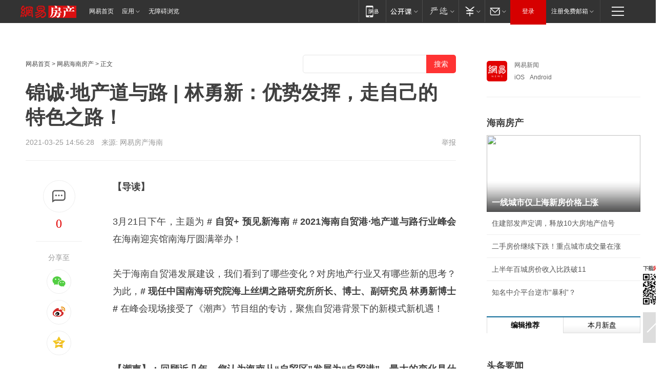

--- FILE ---
content_type: text/html; charset=utf-8
request_url: https://hn.house.163.com/21/0325/14/G5UN3GQ50007822B.html
body_size: 40005
content:
<!DOCTYPE HTML>

<html id="ne_wrap" data-publishtime="2021-03-25 14:56:28" data-category="房产,购房">
<head>
    <!-- head -->
    
    
    <title>锦诚·地产道与路 | 林勇新：优势发挥，走自己的特色之路！|2021海南自贸港·地产道与路行业峰会|潮声|自贸区|海上丝绸之路_网易房产</title>
    <meta name="keywords" content="2021海南自贸港·地产道与路行业峰会,林勇,潮声,海南,自贸区,海上丝绸之路"/>
    <meta name="description" content="锦诚·地产道与路 | 林勇新：优势发挥，走自己的特色之路！,2021海南自贸港·地产道与路行业峰会,林勇,潮声,海南,自贸区,海上丝绸之路"/>
    <meta name="author" content="网易">
    <meta name="Copyright" content="网易版权所有">
    <link rel="apple-touch-icon" href="https://static.ws.126.net/163/f2e/common/share-icon.png">
    <link rel="mask-icon" href="https://static.ws.126.net/163/f2e/common/share-icon.png">
    <meta name="msapplication-TileImage" content="https://static.ws.126.net/163/f2e/common/share-icon.png">
    <base target="_blank"><!--[if lte IE 6]></base><![endif]-->
    <meta http-equiv="expires" content="0">
    <meta http-equiv="Cache-Control" content="no-transform">
    <meta http-equiv="Cache-Control" content="no-siteapp">
    <meta http-equiv="x-ua-compatible" content="ie=edge">
    <meta property="og:type" content="article">
    <meta property="og:title" content="锦诚·地产道与路 | 林勇新：优势发挥，走自己的特色之路！">
    <meta property="og:description" content="锦诚·地产道与路 | 林勇新：优势发挥，走自己的特色之路！,2021海南自贸港·地产道与路行业峰会,林勇,潮声,海南,自贸区,海上丝绸之路">
    
    <meta property="og:url" content="https://hn.house.163.com/21/0325/14/G5UN3GQ50007822B.html">
    
    <meta property="og:image" content="https://static.ws.126.net/163/f2e/product/post_nodejs/static/logo.png">
    <meta property="article:author" content="网易">
    <meta property="article:published_time" content="2021-03-25T14:56:28+08:00">
    <meta property="twitter:card" content="summary">
    <meta property="twitter:image" content="https://static.ws.126.net/163/f2e/product/post_nodejs/static/logo.png">
    <meta property="twitter:title" content="锦诚·地产道与路 | 林勇新：优势发挥，走自己的特色之路！">
    <meta property="twitter:creator" content="网易新闻">
    <meta property="twitter:site" content="网易">
    <meta property="twitter:description" content="锦诚·地产道与路 | 林勇新：优势发挥，走自己的特色之路！,2021海南自贸港·地产道与路行业峰会,林勇,潮声,海南,自贸区,海上丝绸之路">
    
<script>
;(function(){
var el = document.createElement("script");
el.src = "https://lf1-cdn-tos.bytegoofy.com/goofy/ttzz/push.js?de70e43cfa5b194e21ef889e98d7123a7deb9487dce7ed62313212129c4244a219d1c501ebd3301f5e2290626f5b53d078c8250527fa0dfd9783a026ff3cf719";
el.id = "ttzz";
var s = document.getElementsByTagName("script")[0];
s.parentNode.insertBefore(el, s);
})(window);
</script>
    
    <script>window.isHideAd = true;</script>
    <meta name="referrer" content="always">
    
    <link rel="canonical" href="https://hn.house.163.com/21/0325/14/G5UN3GQ50007822B.html">
    
    <link rel="alternate" media="only screen and(max-width: 640px)" href="https://m.163.com/house/article/G5UN3GQ50007822B.html">
    <meta name="mobile-agent" content="format=html5; url=https://m.163.com/house/article/G5UN3GQ50007822B.html?spss=adap_pc">
    <meta name="mobile-agent" content="format=xhtml; url=https://m.163.com/house/article/G5UN3GQ50007822B.html?spss=adap_pc">
    <meta name="mobile-agent" content="format=wml; url=https://m.163.com/house/article/G5UN3GQ50007822B.html?spss=adap_pc">
    <!--[if lt IE 9]>
    <script type="text/javascript" src="https://static.ws.126.net/163/f2e/post_nodejs/libs/js/html5shiv.min.js"></script><script type="text/javascript" src="https://static.ws.126.net/163/f2e/post_nodejs/libs/js/respond.min.js"></script>
    <![endif]-->
    <script type="text/javascript" data-type="touch/article">!function(){"use strict";var t=["play.163.com"],e={URL:function(){var t,e=self.URL;try{e&&("href"in(t=new self.URL("http://m.163.com"))||(t=void 0))}catch(t){console.log(t)}return function(o){if(t)return new e(o);var i=document.createElement("a");return i.href=o,i}}(),isMobile:function(t){return/android.*?mobile|ipod|blackberry|bb\d+|phone|WindowsWechat/i.test(t||navigator.userAgent)},isPAD:function(t){return/iPad/i.test(t||navigator.userAgent)},blockedDomain:function(e){return-1!=t.indexOf(e)}};!function(t){if(!/noredirect/i.test(location.search)){var o,i=window.location.href,n=new e.URL(i),a=n.hostname;if(!e.blockedDomain(a)&&e.isMobile()){var r=n.search.length>0?n.search.substring(1):"",c=n.hash;r.length>0&&"&"!==r[0]&&(r="&"+r);var s=(o=function(){var t=[{test:/163\.com$/i,domain:"163"},{test:/baidu\.com$/i,domain:"baidu"},{test:/sm\.cn$/i,domain:"sm"},{test:/sogou\.com$/i,domain:"sogou"},{test:/so\.com$/i,domain:"360"},{test:/google/i,domain:"google"},{test:/bing/i,domain:"bing"},{test:/weibo/i,domain:"weibo"},{test:/toutiao/i,domain:"toutiao"}],e=document.referrer,o="",i="";if(e){var n=e.match(/^([hH][tT]{2}[pP]:\/\/|[hH][tT]{2}[pP][sS]:\/\/)([^\/]+).*?/);o=n&&n[2]?n[2]:o}if(o){i=o;for(var a,r=0;r<t.length;r++)if((a=t[r]).test.test(o)){i=a.domain;break}}return i}())?"&referFrom="+o:"",m=t&&t(s,i,r,c);m&&(window.location.href=m)}}}((function(t,e,o,i){var n=/([A-Z0-9]{16})(?:_\w+)?\.html/.exec(e);if(n){var a=n[1];if(n=/https?:\/\/(?:.*\.)?([a-z0-9]*)\.163\.com\/(?:\w+\/)?\d{2}\/\d{4}\/\d{2}\/([A-Z0-9]{16})(?:_\w+)?\.html/.exec(e)||/https?:\/\/www\.163\.com\/([a-z0-9]*)\/article\/([A-Z0-9]{16})(?:_\w+)?\.html/.exec(e)){n[1];return"local","https://m.163.com/local/article/"+a+".html?spss=adap_pc"+t+"#adaptation=pc"}return"https://m.163.com/touch/article.html?docid="+a+"&spss=adap_pc"+t+"#adaptation=pc"}return!1}))}();</script>
    <script src="https://static.ws.126.net/utf8/assets/js/jquery-1.10.2.min.js"></script>
    <script>jQuery.ajaxSettings.cache = true</script>
    <link href="https://static.ws.126.net/163/f2e/product/post2020_cms/static/css/main.d53ba9b4.css" rel="stylesheet">
    <!-- 手机浏览自动跳转到触屏版 开始 -->
    <script language="javascript">
        var href = window.location.href;
        var pcversion = href.indexOf('pc=true');
        var jump2url='http://m.house.163.com/hn/xf/web/news_detail.shtml?docid=G5UN3GQ50007822B';
        var browser = { versions: function () { var u = navigator.userAgent, app = navigator.appVersion; return { trident: u.indexOf('Trident') > -1, presto: u.indexOf('Presto') > -1, webKit: u.indexOf('AppleWebKit') > -1, gecko: u.indexOf('Gecko') > -1 && u.indexOf('KHTML') == -1, mobile: !!u.match(/AppleWebKit.*Mobile.*/) || !!u.match(/AppleWebKit/) || !!u.match(/netease_news/) || !!u.match(/NewsApp/), ios: !!u.match(/\(i[^;]+;( U;)? CPU.+Mac OS X/), android: u.indexOf('Android') > -1 || u.indexOf('Linux') > -1, iPhone: u.indexOf('iPhone') > -1 || u.indexOf('Mac') > -1, iPad: u.indexOf('iPad') > -1, webApp: u.indexOf('Safari') == -1, QQbrw: u.indexOf('MQQBrowser') > -1, ucLowEnd: u.indexOf('UCWEB7.') > -1, ucSpecial: u.indexOf('rv:1.2.3.4') > -1, ucweb: function () { try { return parseFloat(u.match(/ucweb\d+\.\d+/gi).toString().match(/\d+\.\d+/).toString()) >= 8.2 } catch (e) { if (u.indexOf('UC') > -1) { return true } else { return false } } } (), Symbian: u.indexOf('Symbian') > -1, ucSB: u.indexOf('Firefox/1.') > -1 }; } () }
        var _gaq = _gaq || [];
        (function (win, browser, undefined) {
            if ( pcversion > -1 ) {
                return;
            }
            if (win.screen === undefined || win.screen.width < 810) {
                if (browser.versions.iPad == true) { win.location.href = jump2url; return; }
                if (browser.versions.webKit == true || browser.versions.mobile == true || browser.versions.ios == true || browser.versions.iPhone == true || browser.versions.ucweb == true || browser.versions.ucSpecial == true) {
                    win.location.href = jump2url; return;
                }
            }
        })(this, browser);
    </script>
    <!--手机浏览自动跳转到触屏版 结束 -->
    <style>
a {color: #000}
a,a:visited {text-decoration: none}
a:visited {color: #83006f}
a:hover {text-decoration: underline}
a:active,a:hover {color: #ba2636}
  .gg200x300 {
  	position: relative;
  }
/* mod-tab */
.mod-tab { border-top: 2px solid #0f6b99; }
.mod-tab-hd { height: 31px; overflow: hidden; border-left: 1px solid #dddddd; }
.mod-tab-hd a, .mod-tab-hd a:visited { color: #252525; }
.mod-tab-hd a:hover, .mod-tab-hd a:active { color: #cc1b1b; }
.mod-tab-trigger { float: left; _display: inline; text-align: center; font-size: 14px; height: 30px; line-height: 30px; border-right: 1px solid #dddddd; background: #f8f8f8; background-image: -webkit-linear-gradient(top, #ffffff, #ffffff 50%, #f1f1f1); background-image: -moz-linear-gradient(top, #ffffff, #ffffff 50%, #f1f1f1); background-image: -ms-linear-gradient(top, #ffffff, #ffffff 50%, #f1f1f1); background-image: -o-linear-gradient(top, #ffffff, #ffffff 50%, #f1f1f1); background-image: linear-gradient(top, #ffffff, #ffffff 50%, #f1f1f1); }
.mod-tab-hd .current { position: relative; z-index: 1; font-weight: bold; background: #fff; height: 31px; }
.mod-tab-bd { border-top: 1px solid #dddddd; margin-top: -1px; }
.mod-tab-bd .mod-tab-panel { display: none; }
.mod-tab-bd .current { display: block; }
.ep-tab-1 { border-top: 0; }
.ep-tab-1 .mod-tab-hd { height: 32px; padding-top: 1px; }
.ep-tab-1 .mod-tab-trigger { width: 142px; border-top: 1px solid #dddddd; }
.ep-tab-1 .ep-tab-1-topbor { display: none; }
.ep-tab-1 .current .ep-tab-1-topbor { display: block; position: absolute; left: -1px; top: -2px; width: 144px; border-top: 2px solid #0f6b99; }
.ep-tab-2 .mod-tab-trigger { width: 149px; }
.ep-tab-2 .mod-tab-hd .current { width: 148px; }
.ep-tab-4 .mod-tab-trigger { width: 74px; }
.ep-tab-4 .mod-tab-hd .current { width: 73px; }
/* mod-list */
.mod-f12list li {
    background: none;
    padding: 0;
    height: 35px;
    font-size: 14px;
    line-height: 34px;
    border-bottom: 1px solid #f0f0f0
}
.mod-f14list li { background-position: 0 -108px; font-size: 14px; height: 27px; line-height: 27px; padding-left: 10px; overflow: hidden; }
.ep-list-1 li,.ep-list-2 li  {  *zoom: 1; }
.ep-list-1 li:after,.ep-list-2 li:after { display: block; overflow: hidden; clear: both; height: 0; visibility: hidden; content: "."; }
.ep-list-1 .title,.ep-list-2 .title { float: left; _display: inline; }
.ep-list-1 .time,.ep-list-2 .time { float: left; _display: inline; margin-left: 10px; color: #888888; font-size: 11px; -webkit-text-size-adjust: none; font-family: Arial, "\5B8B\4F53", sans-serif; }
.ep-list-nodot li { background: none; padding-left: 0; }
.ep-dotlist li { height: 34px; line-height: 34px; overflow: hidden; font-size: 12px; border-top: 1px dotted #dddddd; }
.ep-dotlist li.first { border-top: 0; }
.ep-list-rank li { padding: 0 55px 0 23px;  *zoom: 1; }
.ep-list-rank li:after { display: block; overflow: hidden; clear: both; height: 0; visibility: hidden; content: "."; }
.ep-list-rank .num { float: left; _display: inline; width: 20px; margin-left: -23px; text-align: center; font-weight: bold; font-family: Arial, "\5B8B\4F53", sans-serif; color: #888888; font-style: italic; line-height: 31px; }
.ep-list-rank .count { float: right; _display: inline; width: 50px; overflow: hidden; margin-right: -50px; text-align: right; color: #cc1b1b; font-size: 11px; -webkit-text-size-adjust: none; font-family: Arial, "\5B8B\4F53", sans-serif; line-height: 33px; }
.mod-imglist li { float: left; _display: inline; overflow: hidden; }
.mod-imglist li h3 { height: 24px; line-height: 24px; overflow: hidden; text-align: center; background: #575757; padding: 0 5px; }
.mod-imglist li h3 a { display: block; }
.mod-imglist li h3 a, .mod-imglist li h3 a:visited { color: #ffffff; }
.mod-imglist li h3 a:hover, .mod-imglist li h3 a:active { color: #ffffff; }
.ep-imglist-1 { margin-left: -40px; }
.ep-imglist-1 li { width: 130px; margin: 5px 0 5px 40px; }
.ep-imglist-1 li img { height: 90px; }
.ep-imglist-1b li h3 { height: auto; line-height: 20px; padding-top: 6px; text-align: left; background: none; }
.ep-imglist-1b li h3 a { color: #252525; }
.ep-imglist-1b li h3 a:visited { color: #888888; }
.ep-imglist-1b li h3 a:hover, .ep-imglist-1b li h3 a:active { color: #cc1b1b; }
/* mod-title */
.mod-title .title { float: left; }
.mod-title .more, .mod-title .entry { float: right; }
.ep-title-1 { margin: 14px 0 7px 0; line-height: 27px; height: 27px; overflow: hidden; }
.ep-title-1 .title { font-size: 14px; }
.ep-title-2 { height: 31px; line-height: 31px; overflow: hidden; padding: 13px 0 7px; }
.ep-title-2 .title { float: left; _display: inline; font-size: 16px; font-weight: bold; font-family: "\5FAE\8F6F\96C5\9ED1", "\5B8B\4F53", sans-serif; }
.ep-title-2 .title a, .ep-title-2 .title a:visited { color: #252525; }
.ep-title-2 .title a:hover, .ep-title-2 .title a:active { color: #cc1b1b; }
.ep-title-2 .more { float: right; _display: inline; }
.ep-title-2 .entry { float: right; _display: inline; }
.ep-title-2 .entry a { float: right; _display: inline; padding-right: 15px; background-position: 37px -130px; }
.ep-title-3 {
    margin: 17px 0 11px;
    font-size: 18px;
    font-family: 微软雅黑;
    font-weight: 400
}
.ep-title-3 em { font-weight: bold; }
.ep-title-3 .normal { font-weight: normal; }
  .ep-title-2 {
    background: #fafafa;
    margin-top: 10px;
    height: 35px;
    padding: 0 10px;
    border-bottom: 1px solid #ddd
}
  .house-special a {
  	display: block;
    width: 100%;
    overflow: hidden;
    text-overflow: ellipsis;
    white-space: nowrap;
  }
  .house-special.post_side_mod .post_side_mod_imgnews h3 {
    overflow: hidden;
    text-overflow: ellipsis;
    white-space: nowrap;
  }
</style>
<%@ /0080/e/0080ep_includecss_1301.vm %>
<style type="text/css">
    /*房产头条区域*/
.house-title-bar { border-top:2px solid #256A8E; width:590px; padding-top:19px; clear:both; overflow:hidden;}
.house-title-bar h2 { float:left; width:103px; height:25px; line-height:25px; overflow:hidden;}
.house-title-bar .more { float:right; padding-top:10px; padding-right:2px; color:#ddd;}
.house-title-bar .more a,.house-title-bar .more a:visited { color:#1F1F1F;}
.house-title-bar .more a:hover { color: #BA2636; }
.house-mod { width:590px; clear:both; margin:0 auto; overflow:hidden;}
.house-mod .left-img { float:left; width:160px;}
.house-mod .left-img ul { clear:both; margin:0 auto; overflow:hidden;}
.house-mod .left-img li { float: left; _display: inline; overflow: hidden;}
.house-mod .left-img li h3 { width:160px; height: 24px; line-height: 24px; overflow: hidden; text-align: center; background: #575757;}
.house-mod .left-img li h3 a { display: block;}
.house-mod .left-img li h3 a:link,.house-mod .left-img li h3 a:visited { color: #ffffff;}
.house-mod .left-img li h3 a:hover,.house-mod .left-img li h3 a:active { color: #ffffff;}
.house-mod .right-text { float:right; width:400px;}
.house-mod .right-text h2 { font-family: "Microsoft YaHei", "微软雅黑", "宋体"; font-size: 16px; font-weight: bold; height:24px; line-height: 24px; margin:0 auto; overflow:hidden; }
.house-mod .right-text p { margin:0 auto; clear:both; line-height:21px; color:#161616;}
.house-mod .right-text .text-list { clear:both; margin:0 auto; overflow:hidden;}
.house-mod .right-text .text-list li { clear:both; background: url(http://img1.cache.netease.com/cnews/css13/sprites.png) 0 -108px no-repeat; font-size: 14px; height: 27px; line-height: 27px; padding-left: 10px; overflow:hidden;}
.house-mod .dot-line { clear:both; height:1px; border-bottom:1px dotted #DCDCDC; overflow:hidden; display:block; font-size:1px; }
    /*新车图库*/
.new-car-pic { width:590px; clear:both; overflow:hidden; margin:0 auto;}
.new-car-pic .dot-line { clear:both; height:1px; border-bottom:1px solid #DCDCDC; overflow:hidden; display:block; font-size:1px; }
.scrlBody{ overflow:hidden;}
.scrlCtrl{ text-align:center;}
.scrl_1 .scrlCtrl ul{ display:inline-block; *display:inline; zoom:1; margin:0 4px 0 12px;font-size: 0;}
.scrl_1 .scrlCtrl li{ display:inline-block; *display:inline; zoom:1; width:10px; height:9px; cursor:pointer; background:url(http://img1.cache.netease.com/cnews/css13/img/scr-icon-bg.gif) left -48px no-repeat; margin-right:8px; overflow:hidden;font-size: 0;}
.scrl_1 .scrlCtrl .active{ background:url(http://img1.cache.netease.com/cnews/css13/img/scr-icon-bg.gif) left -58px no-repeat;}
.scrl_1 .scrlPrev{ display:inline-block; width:7px; height:11px; margin-top:1px; background:url(http://img1.cache.netease.com/cnews/css13/img/scr-icon-bg.gif) left top no-repeat;overflow:hidden;}
.scrl_1 .scrlNext{ display:inline-block; width:7px; height:11px; margin-top:1px; background:url(http://img1.cache.netease.com/cnews/css13/img/scr-icon-bg.gif) right -24px no-repeat;overflow:hidden;}
.scrl_1 .scrlPrev:hover{ background:url(http://img1.cache.netease.com/cnews/css13/img/scr-icon-bg.gif) left -12px no-repeat;}
.scrl_1 .scrlNext:hover{ background:url(http://img1.cache.netease.com/cnews/css13/img/scr-icon-bg.gif) right -36px no-repeat;}
.list-box li{ float:left;width:590px;}
.roll-pic-list { padding-bottom:15px;}
.roll-pic-list li{ float:left; width:160px; padding-right:55px; line-height:21px;}
.roll-pic-list li.last { padding-right:0;}
.roll-pic-list h5{ margin-top:6px;}
    /*moule1*/
.mod-imgText { clear: both; line-height: 0; }
.mod-imgText img {  float: left;line-height: 21px; padding-bottom:2px; }
.imgText-widget-1 { overflow: hidden; }
.imgText-widget-1 img { margin: 3px 15px 0 0; }
.imgText-widget-1 img { padding-bottom:12px; }
.imgText-widget-1 .detail a { color:#0e558d; }
.imgText-widget-1 p { color: #888; line-height: 21px; margin: 0;}
.main-title { font-size: 14px; font-weight: bold; height: 34px; line-height: 34px; overflow: hidden; }
    /*装修论坛按钮列表*/
.house-btn-list { width:300px; clear:both; margin:0 auto; overflow:hidden;}
.house-btn-list ul { float:left; width:310px;}
.house-btn-list li { float:left; width:90px; height:30px; background:url(http://img1.cache.netease.com/cnews/css13/img/house-btn-bg.gif) left top no-repeat; margin-right:11px; margin-bottom:7px; display:inline; color:#174F82; text-align:center; line-height:30px; font-size:14px; font-weight:bold;}
.house-btn-list li a,.house-btn-list li a:visited { color:#174F82;}
.house-btn-list li a:hover { color:#ba2636;}
    /*house rank list 排行*/
.ep-h-title { border-top:2px solid #246B8F; height: 31px; line-height: 31px; padding: 7px 0 8px; clear:both; overflow:hidden;}
.ep-h-title .title { float: left; _display: inline; font-size: 16px; font-weight: bold; font-family: "\5FAE\8F6F\96C5\9ED1", "\5B8B\4F53", sans-serif;}
.ep-h-title .title:link,.ep-h-title .title:visited { color: #252525;}
.ep-h-title .title:hover,.ep-h-title .title:active { color: #cc1b1b;}
.h-rankList-header { width:300px; height:24px; line-height:24px; color:#888888; background:#F6F6F6; clear:both; float:left; overflow:hidden;}
.h-rankList-header .name { float:left; padding-left:28px;}
.h-rankList-header .region { float:right; width:50px; text-align:right;}
.h-rankList-header .price { float:right; width:60px; padding-right:13px; text-align:right;}
.h-rankList li { border-bottom: 1px dotted #ddd; display: inline-block; float: left; height: 29px; line-height: 29px; overflow: hidden; width: 300px; color:#252525;}
.h-rankList li span.ranknum { width: 18px; height: 14px; color: #FFFFFF; float: left; line-height: 14px; margin-top: 7px; font-family: "Arial";  font-weight: bold; text-align: center; }
.h-rankList li span.front { background-color: #BD534B; }
.h-rankList li span.follow { background-color: #888888; }
.h-rankList li a { color: #252525; float: left; padding-left: 10px; }
.h-rankList li a:hover { color: #BA2636; }
.h-rankList li .price { float:right; width:85px; padding-right:13px; text-align:right;}
.h-rankList li .region { float:right; width:50px; text-align: center;}
</style>
<style>
.ep-share-tip{float:left;height: 28px;line-height: 28px;font-family: "Microsoft YaHei","微软雅黑", "宋体", sans-serif; color: #888888;font-size: 14px;}
.nt-share14 i{
    background: url(http://img2.cache.netease.com/f2e/house/imageupload/images/share14_icon_v1.0.png);
}
</style>
<script>setTimeout(function(){if(document.body && document.body.innerHTML.length<170)document.location.href='http://house.163.com/special/special.html'},50)</script>
<script>
var _hmt = _hmt || [];
(function() {
  var hm = document.createElement("script");
  hm.src = "";
  var s = document.getElementsByTagName("script")[0]; 
  s.parentNode.insertBefore(hm, s);
})();
</script>
    <script src="https://static.ws.126.net/cnews/js/ntes_jslib_1.x.js"></script>
    <link rel="stylesheet" type="text/css" href="//gz.house.163.com/special/00874MT4/hinfo_tag_css.css?1">
    <style>
        .channel_ad_2016{position:absolute;bottom:0;left:0;z-index:3;overflow:hidden;width:30px;height:17px;border-radius:0 8px 0 0;background:#000 none repeat scroll 0 0;background:rgba(0,0,0,.6) none repeat scroll 0 0;color:#fff;text-align:left;font-size:12px;font-family:Arial;line-height:17px}
    </style>
</head>
<body>
    <!-- 通用导航 -->
    
    <link rel="stylesheet" href="https://static.ws.126.net/163/f2e/commonnav2019/css/commonnav_headcss-fad753559b.css"/>
<!-- urs -->
<script _keep="true" src="https://urswebzj.nosdn.127.net/webzj_cdn101/message.js" type="text/javascript"></script>
<div class="ntes_nav_wrap" id="js_N_NTES_wrap">
  <div class="ntes-nav" id="js_N_nav">
    <div class="ntes-nav-main clearfix">
            <div class="c-fl" id="js_N_nav_left">
        <a class="ntes-nav-index-title ntes-nav-entry-wide c-fl" href="https://www.163.com/" title="网易首页">网易首页</a>
        <!-- 应用 -->
        <div class="js_N_navSelect ntes-nav-select ntes-nav-select-wide ntes-nav-app  c-fl">
          <a href="https://www.163.com/#f=topnav" class="ntes-nav-select-title ntes-nav-entry-bgblack JS_NTES_LOG_FE">应用
            <em class="ntes-nav-select-arr"></em>
          </a>
          <div class="ntes-nav-select-pop">
            <ul class="ntes-nav-select-list clearfix">
              <li>
                <a href="https://m.163.com/newsapp/#f=topnav">
                  <span>
                    <em class="ntes-nav-app-newsapp">网易新闻</em>
                  </span>
                </a>
              </li>
              <li>
                <a href="https://open.163.com/#f=topnav">
                  <span>
                    <em class="ntes-nav-app-open">网易公开课</em>
                  </span>
                </a>
              </li>
              <li>
                <a href="https://hongcai.163.com/?from=pcsy-button">
                  <span>
                    <em class="ntes-nav-app-hongcai">网易红彩</em>
                  </span>
                </a>
              </li>
              <li>
                <a href="https://u.163.com/aosoutbdbd8">
                  <span>
                    <em class="ntes-nav-app-yanxuan">网易严选</em>
                  </span>
                </a>
              </li>
              <li>
                <a href="https://mail.163.com/client/dl.html?from=mail46">
                  <span>
                    <em class="ntes-nav-app-mail">邮箱大师</em>
                  </span>
                </a>
              </li>
              <li class="last">
                <a href="https://study.163.com/client/download.htm?from=163app&utm_source=163.com&utm_medium=web_app&utm_campaign=business">
                  <span>
                    <em class="ntes-nav-app-study">网易云课堂</em>
                  </span>
                </a>
              </li>
            </ul>
          </div>
        </div>
      </div>
      <div class="c-fr">
        <!-- 片段开始 -->
        <div class="ntes-nav-quick-navigation">
          <a rel="noreferrer"class="ntes-nav-quick-navigation-btn" id="js_N_ntes_nav_quick_navigation_btn" target="_self">
            <em>快速导航
              <span class="menu1"></span>
              <span class="menu2"></span>
              <span class="menu3"></span>
            </em>
          </a>
          <div class="ntes-quicknav-pop" id="js_N_ntes_quicknav_pop">
            <div class="ntes-quicknav-list">
              <div class="ntes-quicknav-content">
                <ul class="ntes-quicknav-column ntes-quicknav-column-1">
                  <li>
                    <h3>
                      <a href="https://news.163.com">新闻</a>
                    </h3>
                  </li>
                  <li>
                    <a href="https://news.163.com/domestic">国内</a>
                  </li>
                  <li>
                    <a href="https://news.163.com/world">国际</a>
                  </li>
                  <li>
                    <a href="https://news.163.com/special/wangsansanhome/">王三三</a>
                  </li>
                </ul>
                <ul class="ntes-quicknav-column ntes-quicknav-column-2">
                  <li>
                    <h3>
                      <a href="https://sports.163.com">体育</a>
                    </h3>
                  </li>
                  <li>
                    <a href="https://sports.163.com/nba">NBA</a>
                  </li>
                  <li>
                    <a href="https://sports.163.com/cba">CBA</a>
                  </li>
                  <li>
                    <a href="https://sports.163.com/allsports">综合</a>
                  </li>
                  <li>
                    <a href="https://sports.163.com/zc">中超</a>
                  </li>
                  <li>
                    <a href="https://sports.163.com/world">国际足球</a>
                  </li>
                  <li>
                    <a href="https://sports.163.com/yc">英超</a>
                  </li>
                  <li>
                    <a href="https://sports.163.com/xj">西甲</a>
                  </li>
                  <li>
                    <a href="https://sports.163.com/yj">意甲</a>
                  </li>
                </ul>
                <ul class="ntes-quicknav-column ntes-quicknav-column-3">
                  <li>
                    <h3>
                      <a href="https://ent.163.com">娱乐</a>
                    </h3>
                  </li>
                  <li>
                    <a href="https://ent.163.com/star">明星</a>
                  </li>
                  <li>
                    <a href="https://ent.163.com/movie">电影</a>
                  </li>
                  <li>
                    <a href="https://ent.163.com/tv">电视</a>
                  </li>
                  <li>
                    <a href="https://ent.163.com/music">音乐</a>
                  </li>
                  <li>
                    <a href="https://ent.163.com/special/fmgs/">封面故事</a>
                  </li>
                </ul>
                <ul class="ntes-quicknav-column ntes-quicknav-column-4">
                  <li>
                    <h3>
                      <a href="https://money.163.com">财经</a>
                    </h3>
                  </li>
                  <li>
                    <a href="https://money.163.com/stock">股票</a>
                  </li>
                  <li>
                    <a href="https://money.163.com/special/caijingyuanchuang/">原创</a>
                  </li>
                  <li>
                    <a href="https://money.163.com/special/wycjzk-pc/">智库</a>
                  </li>
                </ul>
                <ul class="ntes-quicknav-column ntes-quicknav-column-5">
                  <li>
                    <h3>
                      <a href="https://auto.163.com">汽车</a>
                    </h3>
                  </li>
                  <li>
                    <a href="https://auto.163.com/buy">购车</a>
                  </li>
                  <li>
                    <a href="http://product.auto.163.com">车型库</a>
                  </li>
                </ul>
                <ul class="ntes-quicknav-column ntes-quicknav-column-6">
                  <li>
                    <h3>
                      <a href="https://tech.163.com">科技</a>
                    </h3>
                  </li>
                  <li>
                    <a href="https://tech.163.com/smart/">网易智能</a>
                  </li>
                  <li>
                    <a href="https://tech.163.com/special/S1554800475317/">原创</a>
                  </li>
                  <li>
                    <a href="https://tech.163.com/it">IT</a>
                  </li>
                  <li>
                    <a href="https://tech.163.com/internet">互联网</a>
                  </li>
                  <li>
                    <a href="https://tech.163.com/telecom/">通信</a>
                  </li>
                </ul>
                <ul class="ntes-quicknav-column ntes-quicknav-column-7">
                  <li>
                    <h3>
                      <a href="https://fashion.163.com">时尚</a>
                    </h3>
                  </li>
                  <li>
                    <a href="https://fashion.163.com/art">艺术</a>
                  </li>
                  <li>
                    <a href="https://travel.163.com">旅游</a>
                  </li>
                </ul>
                <ul class="ntes-quicknav-column ntes-quicknav-column-8">
                  <li>
                    <h3>
                      <a href="https://mobile.163.com">手机</a>
                      <span>/</span>
                      <a href="https://digi.163.com/">数码</a>
                    </h3>
                  </li>
                  <li>
                    <a href="https://mobile.163.com/special/jqkj_list/">惊奇科技</a>
                  </li>
                  <li>
                    <a href="https://mobile.163.com/special/cpshi_list/">易评机</a>
                  </li>
                  <li>
                    <a href="https://hea.163.com/">家电</a>
                  </li>
                </ul>
                <ul class="ntes-quicknav-column ntes-quicknav-column-9">
                  <li>
                    <h3>
                      <a href="https://house.163.com">房产</a>
                      <span>/</span>
                      <a href="https://home.163.com">家居</a>
                    </h3>
                  </li>
                  <li>
                    <a href="https://bj.house.163.com">北京房产</a>
                  </li>
                  <li>
                    <a href="https://sh.house.163.com">上海房产</a>
                  </li>
                  <li>
                    <a href="https://gz.house.163.com">广州房产</a>
                  </li>
                  <li>
                    <a href="https://xf.house.163.com/">楼盘库</a>
                  </li>
                  <li>
                    <a href="https://designer.home.163.com/search">设计师库</a>
                  </li>
                  <li>
                    <a href="https://photo.home.163.com/">案例库</a>
                  </li>
                </ul>
                <ul class="ntes-quicknav-column ntes-quicknav-column-11">
                  <li>
                    <h3>
                      <a href="https://edu.163.com">教育</a>
                    </h3>
                  </li>
                  <li>
                    <a href="https://edu.163.com/liuxue">留学</a>
                  </li>
                  <li>
                    <a href="https://edu.163.com/gaokao">高考</a>
                  </li>
                </ul>
                <div class="ntes-nav-sitemap">
                  <a href="https://sitemap.163.com/">
                    <i></i>查看网易地图</a>
                </div>
              </div>
            </div>
          </div>
        </div>
        <div class="c-fr">
          <div class="c-fl" id="js_N_navLoginBefore">
            <div id="js_N_navHighlight" class="js_loginframe ntes-nav-login ntes-nav-login-normal">
              <a href="https://reg.163.com/" class="ntes-nav-login-title" id="js_N_nav_login_title">登录</a>
              <div class="ntes-nav-loginframe-pop" id="js_N_login_wrap">
                <!--加载登陆组件-->
              </div>
            </div>
            <div class="js_N_navSelect ntes-nav-select ntes-nav-select-wide  JS_NTES_LOG_FE c-fl">
              <a class="ntes-nav-select-title ntes-nav-select-title-register" href="https://mail.163.com/register/index.htm?from=163navi&regPage=163">注册免费邮箱
                <em class="ntes-nav-select-arr"></em>
              </a>
              <div class="ntes-nav-select-pop">
                <ul class="ntes-nav-select-list clearfix" style="width:210px;">
                  <li>
                    <a href="https://reg1.vip.163.com/newReg1/reg?from=new_topnav&utm_source=new_topnav">
                      <span style="width:190px;">注册VIP邮箱（特权邮箱，付费）</span>
                    </a>
                  </li>
                  <li class="last JS_NTES_LOG_FE">
                    <a href="https://mail.163.com/client/dl.html?from=mail46">
                      <span style="width:190px;">免费下载网易官方手机邮箱应用</span>
                    </a>
                  </li>
                </ul>
              </div>
            </div>
          </div>
          <div class="c-fl" id="js_N_navLoginAfter" style="display:none">
            <div id="js_N_logined_warp" class="js_N_navSelect ntes-nav-select ntes-nav-logined JS_NTES_LOG_FE">
              <a class="ntes-nav-select-title ntes-nav-logined-userinfo">
                <span id="js_N_navUsername" class="ntes-nav-logined-username"></span>
                <em class="ntes-nav-select-arr"></em>
              </a>
              <div id="js_login_suggest_wrap" class="ntes-nav-select-pop">
                <ul id="js_logined_suggest" class="ntes-nav-select-list clearfix"></ul>
              </div>
            </div>
            <a class="ntes-nav-entry-wide c-fl" target="_self" id="js_N_navLogout">安全退出</a>
          </div>
        </div>

        <ul class="ntes-nav-inside">
          <li>
            <div class="js_N_navSelect ntes-nav-select c-fl">
              <a href="https://www.163.com/newsapp/#f=163nav" class="ntes-nav-mobile-title ntes-nav-entry-bgblack">
                <em class="ntes-nav-entry-mobile">移动端</em>
              </a>
              <div class="qrcode-img">
                <a href="https://www.163.com/newsapp/#f=163nav">
                  <img src="//static.ws.126.net/f2e/include/common_nav/images/topapp.jpg">
                </a>
              </div>
            </div>
          </li>
          <li>
            <div class="js_N_navSelect ntes-nav-select c-fl">
              <a id="js_love_url" href="https://open.163.com/#ftopnav0" class="ntes-nav-select-title ntes-nav-select-title-huatian ntes-nav-entry-bgblack">
                <em class="ntes-nav-entry-huatian">网易公开课</em>
                <em class="ntes-nav-select-arr"></em>
                <span class="ntes-nav-msg">
                  <em class="ntes-nav-msg-num"></em>
                </span>
              </a>
              <div class="ntes-nav-select-pop ntes-nav-select-pop-huatian">
                <ul class="ntes-nav-select-list clearfix">
                  <li>
                    <a href="https://open.163.com/ted/#ftopnav1">
                      <span>TED</span>
                    </a>
                  </li>
                  <li>
                    <a href="https://open.163.com/cuvocw/#ftopnav2">
                      <span>中国大学视频公开课</span>
                    </a>
                  </li>
                  <li>
                    <a href="https://open.163.com/ocw/#ftopnav3">
                      <span>国际名校公开课</span>
                    </a>
                  </li>
                  <li>
                    <a href="https://open.163.com/appreciation/#ftopnav4">
                      <span>赏课·纪录片</span>
                    </a>
                  </li>
                  <li>
                    <a href="https://vip.open.163.com/#ftopnav5">
                      <span>付费精品课程</span>
                    </a>
                  </li>
                  <li>
                    <a href="https://open.163.com/special/School/beida.html#ftopnav6">
                      <span>北京大学公开课</span>
                    </a>
                  </li>
                  <li class="last">
                    <a href="https://open.163.com/newview/movie/courseintro?newurl=ME7HSJR07#ftopnav7">
                      <span>英语课程学习</span>
                    </a>
                  </li>
                </ul>
              </div>
            </div>
          </li>
          <li>
            <div class="js_N_navSelect ntes-nav-select c-fl">
              <a id="js_lofter_icon_url" href="https://you.163.com/?from=web_fc_menhu_xinrukou_1" class="ntes-nav-select-title ntes-nav-select-title-lofter ntes-nav-entry-bgblack">
                <em class="ntes-nav-entry-lofter">网易严选</em>
                <em class="ntes-nav-select-arr"></em>
                <span class="ntes-nav-msg" id="js_N_navLofterMsg">
                  <em class="ntes-nav-msg-num"></em>
                </span>
              </a>
              <div class="ntes-nav-select-pop ntes-nav-select-pop-lofter">
                <ul id="js_lofter_pop_url" class="ntes-nav-select-list clearfix">
                  <li>
                    <a href="https://act.you.163.com/act/pub/ABuyLQKNmKmK.html?from=out_ynzy_xinrukou_2">
                      <span>新人特价</span>
                    </a>
                  </li>
                  <li>
                    <a href="https://you.163.com/topic/v1/pub/Pew1KBH9Au.html?from=out_ynzy_xinrukou_3">
                      <span>9.9专区</span>
                    </a>
                  </li>
                  <li>
                    <a href="https://you.163.com/item/newItemRank?from=out_ynzy_xinrukou_4">
                      <span>新品热卖</span>
                    </a>
                  </li>
                  <li>
                    <a href="https://you.163.com/item/recommend?from=out_ynzy_xinrukou_5">
                      <span>人气好物</span>
                    </a>
                  </li>
                  <li>
                    <a href="https://you.163.com/item/list?categoryId=1005000&from=out_ynzy_xinrukou_7">
                      <span>居家生活</span>
                    </a>
                  </li>
                  <li>
                    <a href="https://you.163.com/item/list?categoryId=1010000&from=out_ynzy_xinrukou_8">
                      <span>服饰鞋包</span>
                    </a>
                  </li>
                  <li>
                    <a href="https://you.163.com/item/list?categoryId=1011000&from=out_ynzy_xinrukou_9">
                      <span>母婴亲子</span>
                    </a>
                  </li>
                  <li class="last">
                    <a href="https://you.163.com/item/list?categoryId=1005002&from=out_ynzy_xinrukou_10">
                      <span>美食酒水</span>
                    </a>
                  </li>
                </ul>
              </div>
            </div>
          </li>
          <li>
            <div class="js_N_navSelect ntes-nav-select c-fl">
              <a href="https://ecard.163.com/" class="ntes-nav-select-title
        ntes-nav-select-title-money ntes-nav-entry-bgblack">
                <em class="ntes-nav-entry-money">支付</em>
                <em class="ntes-nav-select-arr"></em>
              </a>
              <div class="ntes-nav-select-pop ntes-nav-select-pop-temp">
                <ul class="ntes-nav-select-list clearfix">
                  <li>
                    <a href="https://ecard.163.com/#f=topnav">
                      <span>一卡通充值</span>
                    </a>
                  </li>
                  <li>
                    <a href="https://ecard.163.com/script/index#f=topnav">
                      <span>一卡通购买</span>
                    </a>
                  </li>
                  <li>
                    <a href="https://epay.163.com/">
                      <span>我的网易支付</span>
                    </a>
                  </li>
                  <li class="last">
                    <a href="https://globalpay.163.com/home">
                      <span>网易跨境支付</span>
                    </a>
                  </li>
                </ul>
              </div>
            </div>
          </li>
          <li>
            <div class="js_N_navSelect ntes-nav-select c-fl">
              <a id="js_mail_url" rel="noreferrer"class="ntes-nav-select-title
        ntes-nav-select-title-mail ntes-nav-entry-bgblack">
                <em class="ntes-nav-entry-mail">邮箱</em>
                <em class="ntes-nav-select-arr"></em>
                <span class="ntes-nav-msg" id="js_N_navMailMsg">
                  <em class="ntes-nav-msg-num" id="js_N_navMailMsgNum"></em>
                </span>
              </a>
              <div class="ntes-nav-select-pop ntes-nav-select-pop-mail">
                <ul class="ntes-nav-select-list clearfix">
                  <li>
                    <a href="https://email.163.com/#f=topnav">
                      <span>免费邮箱</span>
                    </a>
                  </li>
                  <li>
                    <a href="https://vipmail.163.com/#f=topnav">
                      <span>VIP邮箱</span>
                    </a>
                  </li>
                  <li>
                    <a href="https://qiye.163.com/?from=NetEase163top">
                      <span>企业邮箱</span>
                    </a>
                  </li>
                  <li>
                    <a href="https://mail.163.com/register/index.htm?from=ntes_nav&regPage=163">
                      <span>免费注册</span>
                    </a>
                  </li>
                  <li class="last">
                    <a href="https://mail.163.com/dashi/dlpro.html?from=mail46">
                      <span>客户端下载</span>
                    </a>
                  </li>
                </ul>
              </div>
            </div>
          </li>
        </ul>
      </div>
    </div>
  </div>
</div>
<script src="https://static.ws.126.net/163/f2e/commonnav2019/js/commonnav_headjs-8e9e7c8602.js"></script>
    <script>
        // logo
        window.channelConfigLogo = 'https://static.ws.126.net/f2e/news/res/channel_logo/house.png'
        window.channelConfigUrl = 'https://hn.house.163.com/'
        window.__STOCK_COMPONENT__ = [];
        // 初始化body宽度
        function getWindowSize(){if(window.innerHeight){return{'width':window.innerWidth,'height':window.innerHeight}}else if(document.documentElement&&document.documentElement.clientHeight){return{'width':document.documentElement.clientWidth,'height':document.documentElement.clientHeight}}else if(document.body){return{'width':document.body.clientWidth,'height':document.body.clientHeight}}}var DEFAULT_VERSION="9.0";var ua=navigator.userAgent.toLowerCase();var isIE=ua.indexOf("msie")>-1;var safariVersion;if(isIE){safariVersion=ua.match(/msie ([\d.]+)/)[1]}if(safariVersion<=DEFAULT_VERSION){if(safariVersion==7){jQuery(document.body).addClass("w9")}}function resizeNav(){if(getWindowSize().width<1366&&safariVersion!=7){jQuery(document.body).addClass("")}if(getWindowSize().width>=1366&&safariVersion!=7){jQuery(document.body).removeClass("w9")}};resizeNav();
        // 正文图集封面
        
    </script>
    
    <!-- content -->
    <div class="container clearfix" id="container" data-hidead="true">
        <!-- 左侧 -->
        <div class="post_main">
            <!-- crumb -->
            
            <!-- crumb -->
            <div class="post_crumb">
                <a href="https://www.163.com/">网易首页</a> &gt;
                <a href="https://hn.house.163.com/">网易海南房产</a> &gt;
                
                正文
				<div id="netease_search" search-hideword="true"  style=" margin: -12px 0 0 0; vertical-align: top; float:right;"></div>
              	<script>window.UID_TARGET = ['0', '1', '2', '3', '4', '5', '6', '7']</script>
				<script src="https://static.ws.126.net/163/f2e/modules/search2022/search2022.cdbc9331.js" async></script>
            </div>
            <!-- 标题、摘要 -->
            
            <h1 class="post_title">锦诚·地产道与路 | 林勇新：优势发挥，走自己的特色之路！</h1>
            <!-- 来源 -->
            <div class="post_info">
                2021-03-25 14:56:28　来源: 网易房产海南</a>
              	
                <a href="https://www.163.com/special/0077jt/tipoff.html?title=%E9%94%A6%E8%AF%9A%C2%B7%E5%9C%B0%E4%BA%A7%E9%81%93%E4%B8%8E%E8%B7%AF%20%7C%20%E6%9E%97%E5%8B%87%E6%96%B0%EF%BC%9A%E4%BC%98%E5%8A%BF%E5%8F%91%E6%8C%A5%EF%BC%8C%E8%B5%B0%E8%87%AA%E5%B7%B1%E7%9A%84%E7%89%B9%E8%89%B2%E4%B9%8B%E8%B7%AF%EF%BC%81" target="_blank" class="post_jubao">举报</a>
            </div>
            <!-- keywordsList-->
            
            
            <div class="post_content" id="content">
                <div class="post_top">
                    <!-- 左侧悬浮分享 -->
                  	<div class="post_topad"></div>
                    
                    <div class="post_top_tie">
                        <a class="post_top_tie_icon" target="_self" href="#post_comment_area" title="快速发贴"></a>
                        <a class="post_top_tie_count js-tielink js-tiejoincount" href="#" title="点击查看跟贴">0</a>
                    </div>
                    <div class="post_top_share">
                        <span class="post_top_share_title">分享至</span>
                        <ul class="post_share">
                            <li class="share_weixin js_weixin">
                                <a href="javascript:;" target="_self"><i title="分享到微信"></i></a>
                            </li>
                            <li class="share_weibo js_share" data-type="weibo">
                                <a href="javascript:;" target="_self"><i title="分享到新浪微博"></i></a>
                            </li>
                            <li class="share_qzone js_share" data-type="qzone">
                                <a href="javascript:;" target="_self"><i title="分享到QQ空间"></i></a>
                            </li>
                        </ul>
                        <div class="js_qrcode_wrap hidden" id="js_qrcode_top">
                            <div class="js_qrcode_arr"></div>
                            <a href="javascript:;" target="_self" class="js_qrcode_close" title="关闭"></a>
                            <div class="js_qrcode_img js_share_qrcode"></div>
                            <p>用微信扫码二维码</p>
                            <p>分享至好友和朋友圈</p>
                        </div>
                    </div>
                </div>
                <!-- 摘要 核心提示 -->
                
                
                
                <!-- 正文 -->
                <div id="endText">
                
                <div class="post_body">
                    
                    <p><b>【导读】</b></p><p>3月21日下午，主题为<b> # 自贸+ 预见新海南 # 2021海南自贸港·地产道与路行业峰会</b>在海南迎宾馆南海厅圆满举办！</p><p>关于海南自贸港发展建设，我们看到了哪些变化？对房地产行业又有哪些新的思考？为此，<b># 现任中国南海研究院海上丝绸之路研究所所长、博士、副研究员 林勇新博士 # </b>在峰会现场接受了《潮声》节目组的专访，聚焦自贸港背景下的新模式新机遇！</p><p class="f_center"><img onerror="javascript:this.style.opacity = 0;" src="https://nimg.ws.126.net/?url=http%3A%2F%2Fdingyue.ws.126.net%2F2021%2F0325%2F4a241139j00qqij34005sc000z700nhc.jpg&thumbnail=660x2147483647&quality=80&type=jpg" style="margin: 0px auto; display: block;" /></p><p><b>【潮声】：回顾近几年，您认为海南从“自贸区”发展为“自贸港”，最大的变化是什么？</b></p><p><b>【林勇新】：</b>我认为“自贸区”和“自贸港”，在政策和法制建设上都有较大的区别，从区域面积上来说，它已经是我国最高的开放形态。</p><p><b>第一，海南自贸港作为中国特色主义制度下探索的重要产物，虽然存在不少短板，但目前海南的全面深化改革，也有很多方面正在蹄疾步稳的往前推动，尤其在基础设施建设方面；</b>“硬件”是保证自贸港建设的一个基础，例如道路、光纤基础设施和互联网基础设施等，还有近期已经完成施工的海南文昌至香港海底光缆项目，这对海南未来的数据安全和各产业发展起到重要的推助作用。</p><p><b>第二是“软件”层面，从制度集成创新和构建营商环境来看，我们的软环境也在改变，</b>特别是从去年12月份以来，自贸港早期收获了18条总体方案，同时也是政策的理解和消化期，在这个过程中，市场主体对政策的理解会慢慢转化为海南发展的重要动力。<b>因此说“金杯银杯不如市场企业家的口碑”，构建良好的营商环境和法治环境是我们“软环境”的重要前提之一。</b></p><p class="f_center"><img onerror="javascript:this.style.opacity = 0;" src="https://nimg.ws.126.net/?url=http%3A%2F%2Fdingyue.ws.126.net%2F2021%2F0325%2Fdda3d113j00qqij34003sc000z900nic.jpg&thumbnail=660x2147483647&quality=80&type=jpg" style="margin: 0px auto; display: block;" /><span style="text-align: justify;">中国南海研究院海上丝绸之路研究所所长、博士、副研究员</span></p><p class="f_center"><span style="text-align: justify;">林勇新博士接受采访</span></p><p><b>【潮声】：城市的发展和整体规划，离不开房地产企业的参与，您认为传统的房地产企业在海南自贸港的发展过程中有哪些方面需要值得注意呢？房地产行业应该如何去升级或者变化，才能去适应和符合未来海南的发展需求？</b></p><p class="f_center"><div style="text-align: left;"><b>【林勇新】：</b>原来房地产对于海南的经济资助作用是显而易见的，而近几年海南房地产经历了“壮士断腕”和各种宏观政策的调控，包括投资依赖，税收依赖等问题，对于房地产的依赖也在逐年下降。</div><img onerror="javascript:this.style.opacity = 0;" src="https://nimg.ws.126.net/?url=http%3A%2F%2Fdingyue.ws.126.net%2F2021%2F0325%2F67eb3a6fp00qqij340100c000vh00ljc.png&thumbnail=660x2147483647&quality=80&type=jpg" style="margin: 0px auto; display: block;" /><span style="text-align: justify;">林勇新主题分享环节</span></p><p><b>为此我有几个感想和建议：第一，我认为房企要跳出传统思维和对路径的依赖；</b>随着中央到地方各层面的宏观调控，对于开发周期的了解和资金使用方面，可以多了解海南未来的产业发展方向，然后结合自身企业优势再做转型升级，比如说海南省的强项是旅游，未来该如何与地产结合？</p><p><b>第二，关于医疗养生方面；</b>随着疫情的影响，境外医疗已经受到限制，而对于海南来说，他有博鳌乐城医疗以及其他特别适合疗养的地域环境，可以结合养生行业的资源进行开发。</p><p><b>第三，随着90后、00后新生代的崛起，他们对于房地产的理解和住房需求，特别是在设计理念上有很大的改变，我们可以针对他们的需求来定制产品；例如结合时尚理念和绿色理念</b>；关于“绿色理念”，它不仅仅是原来的对于房地产建设的约束，而是成为了刚性约束。因此我建议房企未来的产业转型，可以多关注这个方面。</p><p><b>【潮声】：</b>感谢林博士的分享，我们也很期待更多的房地产开发企业，不仅要考虑到城市的产业结构以及结合自身的优势资源，同时更要考量未来的客户需求，以及细分领域上的变化和呈现，从而产出更多符合民生需求和人居品质的产品。</p><p>再次感谢林博士的分享！</p><p class="f_center"><img onerror="javascript:this.style.opacity = 0;" src="https://nimg.ws.126.net/?url=http%3A%2F%2Fdingyue.ws.126.net%2F2021%2F0325%2F06451c95p00qqij3501apc000z700nhc.png&thumbnail=660x2147483647&quality=80&type=jpg" style="margin: 0px auto; display: block;" /><span style="text-align: justify;">嘉宾现场合影留念</span></p>
                    <div style="height: 0px;overflow:hidden;"><img src="https://static.ws.126.net/163/f2e/product/post_nodejs/static/logo.png"></div>
                </div>
                </div>
                <!-- 相关 -->
                
                
                <!-- 今日头条 -->
                <style type="text/css">
.houseJrtt { background:#FCFCFC; border:1px solid #DEDEDE; border-bottom:2px solid #E5E5E5;  width:658px; clear:both; margin:30px auto 12px; position:relative;}
.houseJrtt .c1 { width:658px; clear:both; margin:0 auto; border-bottom:1px solid #DEDEDE;}
.houseJrtt .c1 .c1L { position:absolute; background:url(http://img1.cache.netease.com/house/2015/5/14/201505141323501ff32.gif) no-repeat 0 0; width:66px; height:77px; top:-5px; left:7px;}
.houseJrtt .c1 .c1L a { width:66px; height:77px; display:block; text-decoration:none;}
.houseJrtt .c1 .c1M { width:420px; float:left; margin-left:85px; display:inline;}
.houseJrtt .c1 .c1M h3 {font-family:"\5FAE\8F6F\96C5\9ED1","\9ED1\4F53","\5B8B\4F53"; font-weight:bold; font-size:19px; color:#252525; line-height:23px; padding:13px 0 5px; text-align:left;}
#endText .houseJrtt .c1 .c1M h3 a ,#endText .houseJrtt .c1 .c1M h3 a:visited { color:#252525; text-decoration:none;}
#endText .houseJrtt .c1 .c1M h3 a:hover { color:#bc2931;}
.houseJrtt .c1 .c1M h4 { text-align:left; line-height:21px; color:#888888; background:url(http://img1.cache.netease.com/house/img14/housearc1401/hbg04.gif) no-repeat 0 12px; padding:3px 0 2px 10px; font-size:12px;}
.houseJrtt .c1 .c1M .house_under_links { background:none; padding-left: 0px;}
#endText .houseJrtt .c1 .c1M h4 a ,#endText .houseJrtt .c1 .c1M h4 a:visited { color:#888888; text-decoration:none;}
#endText .houseJrtt .c1 .c1M h4 a:hover { color:#bc2931;}
.houseJrtt .c1 .c1R { width:65px; text-align:center; float:right; margin-right:4px; display:inline; font-size:12px; padding-top:4px;}
.houseJrtt .c1 .c1R .k1 { clear:both; width:100%; text-align:center;}
.houseJrtt .c1 .c1R .k2 { font-size:12px; width:100%; display:block; text-align:center; clear:both; margin:0 auto; color:#969696; line-height:20px;}
#endText .houseJrtt .c1 .c1R .k2 a ,#endText .houseJrtt .c1 .c1R .k2 a:visited { color:#969696; text-decoration:none;}
#endText .houseJrtt .c1 .c1R .k2 a:hover { color:#bc2931;}
.w9 .houseJrtt { background:#FCFCFC; border-top:1px solid #DEDEDE; border-bottom:2px solid #E5E5E5;  width:580px; clear:both; margin:30px auto 12px; position:relative;}
.w9 .houseJrtt .c1 { width:580px; clear:both; margin:0 auto; border-bottom:1px solid #DEDEDE;}
.w9 .houseJrtt .c1 .c1L { position:absolute; background:url(http://img1.cache.netease.com/house/2015/5/14/201505141323501ff32.gif) no-repeat 0 0; width:66px; height:77px; top:-5px; left:7px;}
.w9 .houseJrtt .c1 .c1L a { width:66px; height:77px; display:block; text-decoration:none;}
.w9 .houseJrtt .c1 .c1M { width:420px; float:left; margin-left:85px; display:inline;}
.w9 .houseJrtt .c1 .c1M h3 {font-family:"\5FAE\8F6F\96C5\9ED1","\9ED1\4F53","\5B8B\4F53"; font-weight:bold; font-size:19px; color:#252525; line-height:23px; padding:13px 0 5px; text-align:left;}
.w9 #endText .houseJrtt .c1 .c1M h3 a ,#endText .houseJrtt .c1 .c1M h3 a:visited { color:#252525; text-decoration:none;}
.w9 #endText .houseJrtt .c1 .c1M h3 a:hover { color:#bc2931;}
.w9 .houseJrtt .c1 .c1M h4 { text-align:left; line-height:21px; color:#888888; background:url(http://img1.cache.netease.com/house/img14/housearc1401/hbg04.gif) no-repeat 0 12px; padding:3px 0 2px 10px; font-size:12px;}
.w9 .houseJrtt .c1 .c1M .house_under_links { background:none; padding-left: 0px;}
.w9 #endText .houseJrtt .c1 .c1M h4 a ,#endText .houseJrtt .c1 .c1M h4 a:visited { color:#888888; text-decoration:none;}
.w9 #endText .houseJrtt .c1 .c1M h4 a:hover { color:#bc2931;}
.w9 .houseJrtt .c1 .c1R { width:65px; text-align:center; float:right; margin-right:4px; display:inline; font-size:12px; padding-top:4px;}
.w9 .houseJrtt .c1 .c1R .k1 { clear:both; width:100%; text-align:center;}
.w9 .houseJrtt .c1 .c1R .k2 { font-size:12px; width:100%; display:block; text-align:center; clear:both; margin:0 auto; color:#969696; line-height:20px;}
.w9 #endText .houseJrtt .c1 .c1R .k2 a ,#endText .houseJrtt .c1 .c1R .k2 a:visited { color:#969696; text-decoration:none;}
.w9 #endText .houseJrtt .c1 .c1R .k2 a:hover { color:#bc2931;}
</style>
<div class="houseJrtt clearfix">
<div class="c1 clearfix">
<div class="c1L"><a href="http://hn.house.163.com/"></a></div>
<div class="c1M">
<h3><a href="https://www.163.com/dy/article/KJ9QJK8K0552F71X.html">海南是不是又到了该买房的时候</a></h3>
<!--<h4 class="house_under_links">
	<a href="http://hn.house.163.com/">房产首页</a> |
	<a href="http://xf.house.163.com/hn/">买房推荐</a> |
	<a href="http://xf.house.163.com/hn/multicondition.html">楼盘查询</a> |
	<a href="http://hn.house.163.com/kanfang/">看房团</a> |
	<a href="http://hn.house.163.com/special/wy_gfztc/">直通车</a>
</h4>-->
</div>
<div class="c1R"><span class="k1"><a href="http://bj.house.163.com/"><img src="http://img1.cache.netease.com/house/img14/housearc1401/hbg05_bj.gif" width="62" height="62" alt=""></a></span><span class="k2"><a href="http://hn.house.163.com/">房产海南站</a></span></div>
</div>
</div>
                <!-- 作者 来源 -->
                
                <div class="post_author">
                    <a href="https://hn.house.163.com/"><img src="https://static.ws.126.net/cnews/css13/img/end_house.png" alt="李海丽" width="13" height="12" class="icon"></a>
                    
                    本文来源：网易房产海南
                    
                    
                    责任编辑：
                    李海丽_NO7789
                </div>
                <!-- 文末广告 -->
                
                <!-- 声明 -->
                
                
                <!-- 分页 -->
                
                
                
                <!-- 精彩推荐 -->
                <!-- 跟贴 -->
                <script>
                    var isShowComments = true;
                </script>
                                
                <link rel="stylesheet" href="https://static.ws.126.net/163/f2e/tie-sdk/tie-2020-11b4ffc1a813dfcc799e.css">
<script>
  var loadMessageError2 = function () {
      // message加载失败降级到nginx,产品可以在load事件重新初始化
      var cdnPath = 'https://dl.reg.163.com/webzj/ngx/message.js';
      var script = document.createElement('script');
      script.src = cdnPath;
      document.body.appendChild(script);
  }
  var loadMessageError1 = function () {
      // message加载失败降级备份cdn域名,产品可以在load事件重新初始化
      var cdnPath = 'https://webzj.netstatic.net/webzj_cdn101/message4.js';
      var script = document.createElement('script');
      script.src = cdnPath;
      script.onerror = loadMessageError2
      document.body.appendChild(script);
  }  
</script>
<script onerror="loadMessageError1()" src="https://urswebzj.nosdn.127.net/webzj_cdn101/message.js"></script>
<script type="text/javascript" src="https://acstatic-dun.126.net/tool.min.js"></script>
<script type="text/javascript">
  //初始化反作弊
  var wm = null;
  // 只需初始化一次
  initWatchman({
    productNumber: 'YD00157343455660',
    onload: function (instance) {
      wm = instance
    }
  });
</script>
<script type="text/javascript" src="https://static.ws.126.net/163/f2e/tie-sdk/tie-2020-11b4ffc1a813dfcc799e.js"></script>

                <div class="tie-areas post_comment" id="post_comment_area">
                    <div id="tie"></div>
                </div>
                <script>
                    ;(function () {
                        if (window.isShowComments === undefined) {
                            window.isShowComments = true;
                        }
                        var config = {
                            "productKey": "a2869674571f77b5a0867c3d71db5856",
                            "docId": "G5UN3GQ50007822B", //"G5UN3GQ50007822B", "FNMG85GQ0514HDQI"
                            "target": document.getElementById("tie"),
                            "operators": ["up", "down", "reply", "share"],
                            "isShowComments": isShowComments,   //是否显示帖子列表
                            "hotSize": 3,   //热门跟贴列表 展示3 条
                            "newSize": 2,   //最新跟贴列表 展示 10 条
                            "showPaging": false, //显示分页栏
                            "submitType": "commentPage"   //新发帖子的展现形式：停留在当前页面(currentPage) | 跳转到跟贴详情页(commentPage)
                        };
                        Tie.init(config, function(data) {});
                    })();
                </script>
            </div>
            <!-- 热门 -->
            
            <div class="post_recommends js-tab-mod" data-event="click" >
                <div class="post_recommends_titles">
                    <div class="post_recommends_title js-tab">相关推荐</div>
                    <div class="post_recommends_title js-tab">热点推荐</div>
                </div>
                <div class="post_recommends_ulist js-content">
                    <ul class="post_recommends_list">
                        
                        
                        
                        
						
                        
                        <li class="post_recommend">
                            
                            <a class="post_recommend_img" href="https://www.163.com/v/video/VHIAQM0B2.html?f=post2020_dy_recommends">
                                <img src="https://nimg.ws.126.net/?url=http://videoimg.ws.126.net/cover/20260114/8obVhiPfE_cover.jpg&thumbnail=140y88&quality=80&type=jpg" onerror="this.onerror=''; this.src='https://static.ws.126.net/dy/images/default180x120.jpg'" alt="开发商年底交房，可能会有什么坑？">
                            </a>
                            
                            <div class="post_recommend_info">
                                <h3 class="post_recommend_title"><a href="https://www.163.com/v/video/VHIAQM0B2.html?f=post2020_dy_recommends"><i class="post_recommend_video"></i>开发商年底交房，可能会有什么坑？</a></h3>
                                <p class="post_recommend_time">北京金诉律师事务所 2026-01-14 18:14:08</p>
                                <a href="https://www.163.com/v/video/VHIAQM0B2.html?f=post2020_dy_recommends" class="post_recommend_tie">
                                    <span class="post_recommend_tie_inner">
                                        <span class="post_recommend_tie_icon">
                                            <i></i> 0
                                        </span>
                                        <span class="post_recommend_tie_text">
                                            <em>跟贴</em> 0
                                        </span>
                                    </span>
                                </a>
                            </div>
                        </li>
                        
                        
                        
						
                        
                        <li class="post_recommend">
                            
                            <a class="post_recommend_img" href="https://www.163.com/dy/article/KJAG0NSS0556EL1O.html?f=post2020_dy_recommends">
                                <img src="https://nimg.ws.126.net/?url=http://bjnewsrec-cv.ws.126.net/three140c2779d2cj00t8vzcz005xd000x800tam.jpg&thumbnail=140y88&quality=80&type=jpg" onerror="this.onerror=''; this.src='https://static.ws.126.net/dy/images/default180x120.jpg'" alt="换了3套房子才明白，这4个楼层，是真正的“黄金楼层”，太享受了">
                            </a>
                            
                            <div class="post_recommend_info">
                                <h3 class="post_recommend_title"><a href="https://www.163.com/dy/article/KJAG0NSS0556EL1O.html?f=post2020_dy_recommends">换了3套房子才明白，这4个楼层，是真正的“黄金楼层”，太享受了</a></h3>
                                <p class="post_recommend_time">家居设计师苏哥 2026-01-15 11:36:49</p>
                                <a href="https://www.163.com/dy/article/KJAG0NSS0556EL1O.html?f=post2020_dy_recommends" class="post_recommend_tie">
                                    <span class="post_recommend_tie_inner">
                                        <span class="post_recommend_tie_icon">
                                            <i></i> 3
                                        </span>
                                        <span class="post_recommend_tie_text">
                                            <em>跟贴</em> 3
                                        </span>
                                    </span>
                                </a>
                            </div>
                        </li>
                        
                        
                        
						
						<div class="post_recommend artificial_collect_item"></div>
						
                        
                        <li class="post_recommend">
                            
                            <a class="post_recommend_img" href="https://www.163.com/dy/article/KJAGJKKM05568JVO.html?f=post2020_dy_recommends">
                                <img src="https://nimg.ws.126.net/?url=http://bjnewsrec-cv.ws.126.net/three757839cbfacj00t8vzu2002id000zk00mup.jpg&thumbnail=140y88&quality=80&type=jpg" onerror="this.onerror=''; this.src='https://static.ws.126.net/dy/images/default180x120.jpg'" alt="为何越来越多人搬离“大平层”？住过的人直言：这5个缺点是硬伤">
                            </a>
                            
                            <div class="post_recommend_info">
                                <h3 class="post_recommend_title"><a href="https://www.163.com/dy/article/KJAGJKKM05568JVO.html?f=post2020_dy_recommends">为何越来越多人搬离“大平层”？住过的人直言：这5个缺点是硬伤</a></h3>
                                <p class="post_recommend_time">妙知 2026-01-15 11:47:17</p>
                                <a href="https://www.163.com/dy/article/KJAGJKKM05568JVO.html?f=post2020_dy_recommends" class="post_recommend_tie">
                                    <span class="post_recommend_tie_inner">
                                        <span class="post_recommend_tie_icon">
                                            <i></i> 1
                                        </span>
                                        <span class="post_recommend_tie_text">
                                            <em>跟贴</em> 1
                                        </span>
                                    </span>
                                </a>
                            </div>
                        </li>
                        
                        
                        
						
                        
                        <li class="post_recommend">
                            
                            <a class="post_recommend_img" href="https://www.163.com/dy/article/KJB4MIKF0545AXSJ.html?f=post2020_dy_recommends">
                                <img src="https://nimg.ws.126.net/?url=http://bjnewsrec-cv.ws.126.net/three33618ac198aj00t8wg3n0032d200u000k0g00u000k0.jpg&thumbnail=140y88&quality=80&type=jpg" onerror="this.onerror=''; this.src='https://static.ws.126.net/dy/images/default180x120.jpg'" alt="给未来一个落脚点——贝壳携手交通银行陪你安家">
                            </a>
                            
                            <div class="post_recommend_info">
                                <h3 class="post_recommend_title"><a href="https://www.163.com/dy/article/KJB4MIKF0545AXSJ.html?f=post2020_dy_recommends">给未来一个落脚点——贝壳携手交通银行陪你安家</a></h3>
                                <p class="post_recommend_time">巴适重庆 2026-01-15 17:38:15</p>
                                <a href="https://www.163.com/dy/article/KJB4MIKF0545AXSJ.html?f=post2020_dy_recommends" class="post_recommend_tie">
                                    <span class="post_recommend_tie_inner">
                                        <span class="post_recommend_tie_icon">
                                            <i></i> 0
                                        </span>
                                        <span class="post_recommend_tie_text">
                                            <em>跟贴</em> 0
                                        </span>
                                    </span>
                                </a>
                            </div>
                        </li>
                        
                        
                        
						
						<div class="post_recommend artificial_collect_item"></div>
						
                        
                        <li class="post_recommend">
                            
                            <a class="post_recommend_img" href="https://www.163.com/v/video/VZIA4L8M7.html?f=post2020_dy_recommends">
                                <img src="https://nimg.ws.126.net/?url=http://videoimg.ws.126.net/cover/20260114/73lo9xz02_cover.jpg&thumbnail=140y88&quality=80&type=jpg" onerror="this.onerror=''; this.src='https://static.ws.126.net/dy/images/default180x120.jpg'" alt="海南封关，“大棋开端，落子有声！">
                            </a>
                            
                            <div class="post_recommend_info">
                                <h3 class="post_recommend_title"><a href="https://www.163.com/v/video/VZIA4L8M7.html?f=post2020_dy_recommends"><i class="post_recommend_video"></i>海南封关，“大棋开端，落子有声！</a></h3>
                                <p class="post_recommend_time">包子同学呀 2026-01-14 11:49:15</p>
                                <a href="https://www.163.com/v/video/VZIA4L8M7.html?f=post2020_dy_recommends" class="post_recommend_tie">
                                    <span class="post_recommend_tie_inner">
                                        <span class="post_recommend_tie_icon">
                                            <i></i> 1
                                        </span>
                                        <span class="post_recommend_tie_text">
                                            <em>跟贴</em> 1
                                        </span>
                                    </span>
                                </a>
                            </div>
                        </li>
                        
                        
                        
						
                        
                        <li class="post_recommend">
                            
                            <a class="post_recommend_img" href="https://www.163.com/v/video/VDI9J5D53.html?f=post2020_dy_recommends">
                                <img src="https://nimg.ws.126.net/?url=http://videoimg.ws.126.net/cover/20260114/wD1h2bLeu_cover.jpg&thumbnail=140y88&quality=80&type=jpg" onerror="this.onerror=''; this.src='https://static.ws.126.net/dy/images/default180x120.jpg'" alt="海南封关，东北人又一次走到了全国前面！">
                            </a>
                            
                            <div class="post_recommend_info">
                                <h3 class="post_recommend_title"><a href="https://www.163.com/v/video/VDI9J5D53.html?f=post2020_dy_recommends"><i class="post_recommend_video"></i>海南封关，东北人又一次走到了全国前面！</a></h3>
                                <p class="post_recommend_time">大菜新鲜事 2026-01-14 06:43:30</p>
                                <a href="https://www.163.com/v/video/VDI9J5D53.html?f=post2020_dy_recommends" class="post_recommend_tie">
                                    <span class="post_recommend_tie_inner">
                                        <span class="post_recommend_tie_icon">
                                            <i></i> 0
                                        </span>
                                        <span class="post_recommend_tie_text">
                                            <em>跟贴</em> 0
                                        </span>
                                    </span>
                                </a>
                            </div>
                        </li>
                        
                        
                        
						
						<div class="post_recommend artificial_collect_item"></div>
						
                        
                        <li class="post_recommend">
                            
                            <a class="post_recommend_img" href="https://www.163.com/v/video/VUICDILL9.html?f=post2020_dy_recommends">
                                <img src="https://nimg.ws.126.net/?url=http://videoimg.ws.126.net/cover/20260115/MBQ5Uw3LJ_cover.jpg&thumbnail=140y88&quality=80&type=jpg" onerror="this.onerror=''; this.src='https://static.ws.126.net/dy/images/default180x120.jpg'" alt="老祖宗收回西藏海南，却失了近在咫尺的，东南亚粮仓">
                            </a>
                            
                            <div class="post_recommend_info">
                                <h3 class="post_recommend_title"><a href="https://www.163.com/v/video/VUICDILL9.html?f=post2020_dy_recommends"><i class="post_recommend_video"></i>老祖宗收回西藏海南，却失了近在咫尺的，东南亚粮仓</a></h3>
                                <p class="post_recommend_time">化化爱生活 2026-01-15 09:03:36</p>
                                <a href="https://www.163.com/v/video/VUICDILL9.html?f=post2020_dy_recommends" class="post_recommend_tie">
                                    <span class="post_recommend_tie_inner">
                                        <span class="post_recommend_tie_icon">
                                            <i></i> 0
                                        </span>
                                        <span class="post_recommend_tie_text">
                                            <em>跟贴</em> 0
                                        </span>
                                    </span>
                                </a>
                            </div>
                        </li>
                        
                        
                        
						
                        
                        <li class="post_recommend">
                            
                            <a class="post_recommend_img" href="https://www.163.com/v/video/VSIB03UPO.html?f=post2020_dy_recommends">
                                <img src="https://nimg.ws.126.net/?url=http://videoimg.ws.126.net/cover/20260114/anlIhBWZR_cover.jpg&thumbnail=140y88&quality=80&type=jpg" onerror="this.onerror=''; this.src='https://static.ws.126.net/dy/images/default180x120.jpg'" alt="10年前从海南带回的蛇树，结了300斤果实，全村人不敢吃也不敢摘">
                            </a>
                            
                            <div class="post_recommend_info">
                                <h3 class="post_recommend_title"><a href="https://www.163.com/v/video/VSIB03UPO.html?f=post2020_dy_recommends"><i class="post_recommend_video"></i>10年前从海南带回的蛇树，结了300斤果实，全村人不敢吃也不敢摘</a></h3>
                                <p class="post_recommend_time">乡农小陈 2026-01-14 19:49:08</p>
                                <a href="https://www.163.com/v/video/VSIB03UPO.html?f=post2020_dy_recommends" class="post_recommend_tie">
                                    <span class="post_recommend_tie_inner">
                                        <span class="post_recommend_tie_icon">
                                            <i></i> 3
                                        </span>
                                        <span class="post_recommend_tie_text">
                                            <em>跟贴</em> 3
                                        </span>
                                    </span>
                                </a>
                            </div>
                        </li>
                        
                        
                        
						
						<div class="post_recommend artificial_collect_item"></div>
						
                        
                        <li class="post_recommend">
                            
                            <a class="post_recommend_img" href="https://www.163.com/v/video/VDIB2DMOQ.html?f=post2020_dy_recommends">
                                <img src="https://nimg.ws.126.net/?url=http://videoimg.ws.126.net/cover/20260114/r9HADYPvk_cover.jpg&thumbnail=140y88&quality=80&type=jpg" onerror="this.onerror=''; this.src='https://static.ws.126.net/dy/images/default180x120.jpg'" alt="海南自由贸易港外贸经营主体备案数量超10万家">
                            </a>
                            
                            <div class="post_recommend_info">
                                <h3 class="post_recommend_title"><a href="https://www.163.com/v/video/VDIB2DMOQ.html?f=post2020_dy_recommends"><i class="post_recommend_video"></i>海南自由贸易港外贸经营主体备案数量超10万家</a></h3>
                                <p class="post_recommend_time">界面新闻 2026-01-14 20:29:25</p>
                                <a href="https://www.163.com/v/video/VDIB2DMOQ.html?f=post2020_dy_recommends" class="post_recommend_tie">
                                    <span class="post_recommend_tie_inner">
                                        <span class="post_recommend_tie_icon">
                                            <i></i> 0
                                        </span>
                                        <span class="post_recommend_tie_text">
                                            <em>跟贴</em> 0
                                        </span>
                                    </span>
                                </a>
                            </div>
                        </li>
                        
                        
                        
						
                        
                        <li class="post_recommend">
                            
                            <a class="post_recommend_img" href="https://www.163.com/v/video/VQICVC1FG.html?f=post2020_dy_recommends">
                                <img src="https://nimg.ws.126.net/?url=http://videoimg.ws.126.net/cover/20260115/mFXM0wY7f_cover.jpg&thumbnail=140y88&quality=80&type=jpg" onerror="this.onerror=''; this.src='https://static.ws.126.net/dy/images/default180x120.jpg'" alt="北方女子长期在海南生活，口音逐渐被同化了，网友：切回北京话面相都变了">
                            </a>
                            
                            <div class="post_recommend_info">
                                <h3 class="post_recommend_title"><a href="https://www.163.com/v/video/VQICVC1FG.html?f=post2020_dy_recommends"><i class="post_recommend_video"></i>北方女子长期在海南生活，口音逐渐被同化了，网友：切回北京话面相都变了</a></h3>
                                <p class="post_recommend_time">星沙时报 2026-01-15 14:14:33</p>
                                <a href="https://www.163.com/v/video/VQICVC1FG.html?f=post2020_dy_recommends" class="post_recommend_tie">
                                    <span class="post_recommend_tie_inner">
                                        <span class="post_recommend_tie_icon">
                                            <i></i> 0
                                        </span>
                                        <span class="post_recommend_tie_text">
                                            <em>跟贴</em> 0
                                        </span>
                                    </span>
                                </a>
                            </div>
                        </li>
                        
                        
                        
						
						<div class="post_recommend artificial_collect_item"></div>
						
                        
                        <li class="post_recommend">
                            
                            <a class="post_recommend_img" href="https://www.163.com/v/video/VCIA3NRTG.html?f=post2020_dy_recommends">
                                <img src="https://nimg.ws.126.net/?url=http://videoimg.ws.126.net/cover/20260114/9VtCP0g8E_cover.jpg&thumbnail=140y88&quality=80&type=jpg" onerror="this.onerror=''; this.src='https://static.ws.126.net/dy/images/default180x120.jpg'" alt="视频丨罕见！珍稀鸟类紫林鸽现身海南番加省级自然保护区">
                            </a>
                            
                            <div class="post_recommend_info">
                                <h3 class="post_recommend_title"><a href="https://www.163.com/v/video/VCIA3NRTG.html?f=post2020_dy_recommends"><i class="post_recommend_video"></i>视频丨罕见！珍稀鸟类紫林鸽现身海南番加省级自然保护区</a></h3>
                                <p class="post_recommend_time">国际在线 2026-01-14 11:33:12</p>
                                <a href="https://www.163.com/v/video/VCIA3NRTG.html?f=post2020_dy_recommends" class="post_recommend_tie">
                                    <span class="post_recommend_tie_inner">
                                        <span class="post_recommend_tie_icon">
                                            <i></i> 0
                                        </span>
                                        <span class="post_recommend_tie_text">
                                            <em>跟贴</em> 0
                                        </span>
                                    </span>
                                </a>
                            </div>
                        </li>
                        
                        
                        
						
                        
                        <li class="post_recommend">
                            
                            <a class="post_recommend_img" href="https://www.163.com/v/video/VUIAOVIRM.html?f=post2020_dy_recommends">
                                <img src="https://nimg.ws.126.net/?url=http://videoimg.ws.126.net/cover/20260114/a9Z2FRnWb_cover.jpg&thumbnail=140y88&quality=80&type=jpg" onerror="this.onerror=''; this.src='https://static.ws.126.net/dy/images/default180x120.jpg'" alt="廖家庄的食材好，每年都来吃几次 #廖家庄 #海南 #农家乐">
                            </a>
                            
                            <div class="post_recommend_info">
                                <h3 class="post_recommend_title"><a href="https://www.163.com/v/video/VUIAOVIRM.html?f=post2020_dy_recommends"><i class="post_recommend_video"></i>廖家庄的食材好，每年都来吃几次 #廖家庄 #海南 #农家乐</a></h3>
                                <p class="post_recommend_time">老冯种菜wy 2026-01-14 17:44:25</p>
                                <a href="https://www.163.com/v/video/VUIAOVIRM.html?f=post2020_dy_recommends" class="post_recommend_tie">
                                    <span class="post_recommend_tie_inner">
                                        <span class="post_recommend_tie_icon">
                                            <i></i> 0
                                        </span>
                                        <span class="post_recommend_tie_text">
                                            <em>跟贴</em> 0
                                        </span>
                                    </span>
                                </a>
                            </div>
                        </li>
                        
                        
                        
						
                        
                        <li class="post_recommend">
                            
                            <a class="post_recommend_img" href="https://www.163.com/v/video/VIID7ISNG.html?f=post2020_dy_recommends">
                                <img src="https://nimg.ws.126.net/?url=http://videoimg.ws.126.net/cover/20260115/BNSDMZibq_cover.jpg&thumbnail=140y88&quality=80&type=jpg" onerror="this.onerror=''; this.src='https://static.ws.126.net/dy/images/default180x120.jpg'" alt="海南全岛封关后，我在街头的“新发现”#海南自贸港 #海南今昔对比 #中国对外开放 #经济全球化">
                            </a>
                            
                            <div class="post_recommend_info">
                                <h3 class="post_recommend_title"><a href="https://www.163.com/v/video/VIID7ISNG.html?f=post2020_dy_recommends"><i class="post_recommend_video"></i>海南全岛封关后，我在街头的“新发现”#海南自贸港 #海南今昔对比 #中国对外开放 #经济全球化</a></h3>
                                <p class="post_recommend_time">中国网资讯 2026-01-15 16:38:07</p>
                                <a href="https://www.163.com/v/video/VIID7ISNG.html?f=post2020_dy_recommends" class="post_recommend_tie">
                                    <span class="post_recommend_tie_inner">
                                        <span class="post_recommend_tie_icon">
                                            <i></i> 0
                                        </span>
                                        <span class="post_recommend_tie_text">
                                            <em>跟贴</em> 0
                                        </span>
                                    </span>
                                </a>
                            </div>
                        </li>
                        
                        
                        
						
                        
                        <li class="post_recommend">
                            
                            <a class="post_recommend_img" href="https://www.163.com/v/video/VDIA2K5CG.html?f=post2020_dy_recommends">
                                <img src="https://nimg.ws.126.net/?url=http://videoimg.ws.126.net/cover/20260114/ZWKJpsmdF_cover.jpg&thumbnail=140y88&quality=80&type=jpg" onerror="this.onerror=''; this.src='https://static.ws.126.net/dy/images/default180x120.jpg'" alt="20余天近40亿元！封关后平均每天有2.4万人在海南免税购物">
                            </a>
                            
                            <div class="post_recommend_info">
                                <h3 class="post_recommend_title"><a href="https://www.163.com/v/video/VDIA2K5CG.html?f=post2020_dy_recommends"><i class="post_recommend_video"></i>20余天近40亿元！封关后平均每天有2.4万人在海南免税购物</a></h3>
                                <p class="post_recommend_time">界面新闻 2026-01-14 11:13:42</p>
                                <a href="https://www.163.com/v/video/VDIA2K5CG.html?f=post2020_dy_recommends" class="post_recommend_tie">
                                    <span class="post_recommend_tie_inner">
                                        <span class="post_recommend_tie_icon">
                                            <i></i> 0
                                        </span>
                                        <span class="post_recommend_tie_text">
                                            <em>跟贴</em> 0
                                        </span>
                                    </span>
                                </a>
                            </div>
                        </li>
                        
                        
                        
						
                        
                        <li class="post_recommend">
                            
                            <a class="post_recommend_img" href="https://www.163.com/v/video/VIID7IH6K.html?f=post2020_dy_recommends">
                                <img src="https://nimg.ws.126.net/?url=http://videoimg.ws.126.net/cover/20260115/xEQqSTihg_cover.jpg&thumbnail=140y88&quality=80&type=jpg" onerror="this.onerror=''; this.src='https://static.ws.126.net/dy/images/default180x120.jpg'" alt="来海南，解锁硬核新玩法！ 这里不只“造火箭”，更在“造生态”。封关后，国际合作、数据流通、旅游免签都">
                            </a>
                            
                            <div class="post_recommend_info">
                                <h3 class="post_recommend_title"><a href="https://www.163.com/v/video/VIID7IH6K.html?f=post2020_dy_recommends"><i class="post_recommend_video"></i>来海南，解锁硬核新玩法！ 这里不只“造火箭”，更在“造生态”。封关后，国际合作、数据流通、旅游免签都</a></h3>
                                <p class="post_recommend_time">中国网资讯 2026-01-15 16:37:55</p>
                                <a href="https://www.163.com/v/video/VIID7IH6K.html?f=post2020_dy_recommends" class="post_recommend_tie">
                                    <span class="post_recommend_tie_inner">
                                        <span class="post_recommend_tie_icon">
                                            <i></i> 0
                                        </span>
                                        <span class="post_recommend_tie_text">
                                            <em>跟贴</em> 0
                                        </span>
                                    </span>
                                </a>
                            </div>
                        </li>
                        
                        
                        
						
                        
                        <li class="post_recommend">
                            
                            <a class="post_recommend_img" href="https://www.163.com/dy/article/KJB9MFS005568XNR.html?f=post2020_dy_recommends">
                                <img src="https://nimg.ws.126.net/?url=http://dingyue.ws.126.net/2026/0115/9758237fj00t8wk4f001sd000ic00dsm.jpg&thumbnail=140y88&quality=80&type=jpg" onerror="this.onerror=''; this.src='https://static.ws.126.net/dy/images/default180x120.jpg'" alt="2026【深圳前海鸿荣源中心】一手写字楼出售 南山前海自贸区">
                            </a>
                            
                            <div class="post_recommend_info">
                                <h3 class="post_recommend_title"><a href="https://www.163.com/dy/article/KJB9MFS005568XNR.html?f=post2020_dy_recommends">2026【深圳前海鸿荣源中心】一手写字楼出售 南山前海自贸区</a></h3>
                                <p class="post_recommend_time">写字楼租赁销售中心 2026-01-15 19:07:23</p>
                                <a href="https://www.163.com/dy/article/KJB9MFS005568XNR.html?f=post2020_dy_recommends" class="post_recommend_tie">
                                    <span class="post_recommend_tie_inner">
                                        <span class="post_recommend_tie_icon">
                                            <i></i> 1
                                        </span>
                                        <span class="post_recommend_tie_text">
                                            <em>跟贴</em> 1
                                        </span>
                                    </span>
                                </a>
                            </div>
                        </li>
                        
                        
                        
						
                        
                        <li class="post_recommend">
                            
                            <a class="post_recommend_img" href="https://www.163.com/v/video/VPICMNONM.html?f=post2020_dy_recommends">
                                <img src="https://nimg.ws.126.net/?url=http://videoimg.ws.126.net/cover/20260115/CuLoeNqVW_cover.jpg&thumbnail=140y88&quality=80&type=jpg" onerror="this.onerror=''; this.src='https://static.ws.126.net/dy/images/default180x120.jpg'" alt="拉着酒精从纽约驶向意大利的帆船，船员离奇消失，至今还是个迷">
                            </a>
                            
                            <div class="post_recommend_info">
                                <h3 class="post_recommend_title"><a href="https://www.163.com/v/video/VPICMNONM.html?f=post2020_dy_recommends"><i class="post_recommend_video"></i>拉着酒精从纽约驶向意大利的帆船，船员离奇消失，至今还是个迷</a></h3>
                                <p class="post_recommend_time">呆呆的脑袋 2026-01-15 11:43:41</p>
                                <a href="https://www.163.com/v/video/VPICMNONM.html?f=post2020_dy_recommends" class="post_recommend_tie">
                                    <span class="post_recommend_tie_inner">
                                        <span class="post_recommend_tie_icon">
                                            <i></i> 1
                                        </span>
                                        <span class="post_recommend_tie_text">
                                            <em>跟贴</em> 1
                                        </span>
                                    </span>
                                </a>
                            </div>
                        </li>
                        
                        
                        
						
                        
                        <li class="post_recommend">
                            
                            <a class="post_recommend_img" href="https://www.163.com/dy/article/KJ5RNNKF05568W0A.html?f=post2020_dy_recommends">
                                <img src="https://nimg.ws.126.net/?url=http://bjnewsrec-cv.ws.126.net/little348dc9fdeb8j00t8sneb001hd000hs00a0c.jpg&thumbnail=140y88&quality=80&type=jpg" onerror="this.onerror=''; this.src='https://static.ws.126.net/dy/images/default180x120.jpg'" alt="文汇海报｜1500米海底打捞丝路记忆，深海考古特展再现明代海丝盛景">
                            </a>
                            
                            <div class="post_recommend_info">
                                <h3 class="post_recommend_title"><a href="https://www.163.com/dy/article/KJ5RNNKF05568W0A.html?f=post2020_dy_recommends">文汇海报｜1500米海底打捞丝路记忆，深海考古特展再现明代海丝盛景</a></h3>
                                <p class="post_recommend_time">新浪财经 2026-01-13 16:25:24</p>
                                <a href="https://www.163.com/dy/article/KJ5RNNKF05568W0A.html?f=post2020_dy_recommends" class="post_recommend_tie">
                                    <span class="post_recommend_tie_inner">
                                        <span class="post_recommend_tie_icon">
                                            <i></i> 0
                                        </span>
                                        <span class="post_recommend_tie_text">
                                            <em>跟贴</em> 0
                                        </span>
                                    </span>
                                </a>
                            </div>
                        </li>
                        
                        
                        
						
                        
                        <li class="post_recommend">
                            
                            <a class="post_recommend_img" href="https://www.163.com/dy/article/KJATCD0005129QAF.html?f=post2020_dy_recommends">
                                <img src="https://nimg.ws.126.net/?url=http://bjnewsrec-cv.ws.126.net/little996efde076dj00t8w9v500m0d000m800eug.jpg&thumbnail=140y88&quality=80&type=jpg" onerror="this.onerror=''; this.src='https://static.ws.126.net/dy/images/default180x120.jpg'" alt="“前海服务行”走进哈尔滨 深哈合作迈入生态共建新阶段">
                            </a>
                            
                            <div class="post_recommend_info">
                                <h3 class="post_recommend_title"><a href="https://www.163.com/dy/article/KJATCD0005129QAF.html?f=post2020_dy_recommends">“前海服务行”走进哈尔滨 深哈合作迈入生态共建新阶段</a></h3>
                                <p class="post_recommend_time">南方都市报 2026-01-15 15:30:21</p>
                                <a href="https://www.163.com/dy/article/KJATCD0005129QAF.html?f=post2020_dy_recommends" class="post_recommend_tie">
                                    <span class="post_recommend_tie_inner">
                                        <span class="post_recommend_tie_icon">
                                            <i></i> 0
                                        </span>
                                        <span class="post_recommend_tie_text">
                                            <em>跟贴</em> 0
                                        </span>
                                    </span>
                                </a>
                            </div>
                        </li>
                        
                        
                        
						
                        
                        <li class="post_recommend">
                            
                            <a class="post_recommend_img" href="https://www.163.com/v/video/VGIC6LJUU.html?f=post2020_dy_recommends">
                                <img src="https://nimg.ws.126.net/?url=http://videoimg.ws.126.net/cover/20260115/f1peJzQLb_cover.jpg&thumbnail=140y88&quality=80&type=jpg" onerror="this.onerror=''; this.src='https://static.ws.126.net/dy/images/default180x120.jpg'" alt="别错过哈 海南香草鸭醉鹅">
                            </a>
                            
                            <div class="post_recommend_info">
                                <h3 class="post_recommend_title"><a href="https://www.163.com/v/video/VGIC6LJUU.html?f=post2020_dy_recommends"><i class="post_recommend_video"></i>别错过哈 海南香草鸭醉鹅</a></h3>
                                <p class="post_recommend_time">校园街头 2026-01-15 07:02:53</p>
                                <a href="https://www.163.com/v/video/VGIC6LJUU.html?f=post2020_dy_recommends" class="post_recommend_tie">
                                    <span class="post_recommend_tie_inner">
                                        <span class="post_recommend_tie_icon">
                                            <i></i> 0
                                        </span>
                                        <span class="post_recommend_tie_text">
                                            <em>跟贴</em> 0
                                        </span>
                                    </span>
                                </a>
                            </div>
                        </li>
                        
                        
                        
						
                        
                        <li class="post_recommend">
                            
                            <a class="post_recommend_img" href="https://www.163.com/v/video/VKIB2KF5M.html?f=post2020_dy_recommends">
                                <img src="https://nimg.ws.126.net/?url=http://videoimg.ws.126.net/cover/20260114/B4TArcnjy_cover.jpg&thumbnail=140y88&quality=80&type=jpg" onerror="this.onerror=''; this.src='https://static.ws.126.net/dy/images/default180x120.jpg'" alt="为了群众的关切｜海南“监督一张网”打通民生堵点">
                            </a>
                            
                            <div class="post_recommend_info">
                                <h3 class="post_recommend_title"><a href="https://www.163.com/v/video/VKIB2KF5M.html?f=post2020_dy_recommends"><i class="post_recommend_video"></i>为了群众的关切｜海南“监督一张网”打通民生堵点</a></h3>
                                <p class="post_recommend_time">新华社 2026-01-14 20:33:06</p>
                                <a href="https://www.163.com/v/video/VKIB2KF5M.html?f=post2020_dy_recommends" class="post_recommend_tie">
                                    <span class="post_recommend_tie_inner">
                                        <span class="post_recommend_tie_icon">
                                            <i></i> 0
                                        </span>
                                        <span class="post_recommend_tie_text">
                                            <em>跟贴</em> 0
                                        </span>
                                    </span>
                                </a>
                            </div>
                        </li>
                        
                        
                        
						
                        
                        <li class="post_recommend">
                            
                            <a class="post_recommend_img" href="https://www.163.com/dy/article/KJBA6K4A05568XNR.html?f=post2020_dy_recommends">
                                <img src="https://nimg.ws.126.net/?url=http://dingyue.ws.126.net/2026/0115/08370532j00t8wkj3002td000ic00ogm.jpg&thumbnail=140y88&quality=80&type=jpg" onerror="this.onerror=''; this.src='https://static.ws.126.net/dy/images/default180x120.jpg'" alt="前海自贸区第一高写字楼出售【前海世茂大厦】开发商直售无中介费">
                            </a>
                            
                            <div class="post_recommend_info">
                                <h3 class="post_recommend_title"><a href="https://www.163.com/dy/article/KJBA6K4A05568XNR.html?f=post2020_dy_recommends">前海自贸区第一高写字楼出售【前海世茂大厦】开发商直售无中介费</a></h3>
                                <p class="post_recommend_time">写字楼租赁销售中心 2026-01-15 19:15:51</p>
                                <a href="https://www.163.com/dy/article/KJBA6K4A05568XNR.html?f=post2020_dy_recommends" class="post_recommend_tie">
                                    <span class="post_recommend_tie_inner">
                                        <span class="post_recommend_tie_icon">
                                            <i></i> 2
                                        </span>
                                        <span class="post_recommend_tie_text">
                                            <em>跟贴</em> 2
                                        </span>
                                    </span>
                                </a>
                            </div>
                        </li>
                        
                        
                        
						
                        
                        <li class="post_recommend">
                            
                            <a class="post_recommend_img" href="https://www.163.com/v/video/VZIAFGFC4.html?f=post2020_dy_recommends">
                                <img src="https://nimg.ws.126.net/?url=http://videoimg.ws.126.net/cover/20260114/y5TqI2wil_cover.jpg&thumbnail=140y88&quality=80&type=jpg" onerror="this.onerror=''; this.src='https://static.ws.126.net/dy/images/default180x120.jpg'" alt="生姜别种土堆上？沟里种再逐层培土，长得又长又嫩又粗壮">
                            </a>
                            
                            <div class="post_recommend_info">
                                <h3 class="post_recommend_title"><a href="https://www.163.com/v/video/VZIAFGFC4.html?f=post2020_dy_recommends"><i class="post_recommend_video"></i>生姜别种土堆上？沟里种再逐层培土，长得又长又嫩又粗壮</a></h3>
                                <p class="post_recommend_time">三瓜两枣子 2026-01-14 14:58:53</p>
                                <a href="https://www.163.com/v/video/VZIAFGFC4.html?f=post2020_dy_recommends" class="post_recommend_tie">
                                    <span class="post_recommend_tie_inner">
                                        <span class="post_recommend_tie_icon">
                                            <i></i> 1
                                        </span>
                                        <span class="post_recommend_tie_text">
                                            <em>跟贴</em> 1
                                        </span>
                                    </span>
                                </a>
                            </div>
                        </li>
                        
                        
                        
						
                        
                        <li class="post_recommend">
                            
                            <a class="post_recommend_img" href="https://www.163.com/v/video/VWI7967NC.html?f=post2020_dy_recommends">
                                <img src="https://nimg.ws.126.net/?url=http://videoimg.ws.126.net/cover/20260113/2gVknJpCw_cover.jpg&thumbnail=140y88&quality=80&type=jpg" onerror="this.onerror=''; this.src='https://static.ws.126.net/dy/images/default180x120.jpg'" alt="徐三娃帮三舅妈卖椪柑，摘300多斤摆摊很快卖光，看看卖了多少钱">
                            </a>
                            
                            <div class="post_recommend_info">
                                <h3 class="post_recommend_title"><a href="https://www.163.com/v/video/VWI7967NC.html?f=post2020_dy_recommends"><i class="post_recommend_video"></i>徐三娃帮三舅妈卖椪柑，摘300多斤摆摊很快卖光，看看卖了多少钱</a></h3>
                                <p class="post_recommend_time">阿抽崽 2026-01-13 09:10:42</p>
                                <a href="https://www.163.com/v/video/VWI7967NC.html?f=post2020_dy_recommends" class="post_recommend_tie">
                                    <span class="post_recommend_tie_inner">
                                        <span class="post_recommend_tie_icon">
                                            <i></i> 0
                                        </span>
                                        <span class="post_recommend_tie_text">
                                            <em>跟贴</em> 0
                                        </span>
                                    </span>
                                </a>
                            </div>
                        </li>
                        
                        
                        
						
                        
                        <li class="post_recommend">
                            
                            <a class="post_recommend_img" href="https://www.163.com/dy/article/KJ8QQC200514R9P4.html?f=post2020_dy_recommends">
                                <img src="https://nimg.ws.126.net/?url=http://bjnewsrec-cv.ws.126.net/little6322afb5f13j00t8ur7o0013d000hs00dlg.jpg&thumbnail=140y88&quality=80&type=jpg" onerror="this.onerror=''; this.src='https://static.ws.126.net/dy/images/default180x120.jpg'" alt="专访｜东盟秘书长高金洪：东盟－中国合作为地区和平、稳定与繁荣提供重要支撑">
                            </a>
                            
                            <div class="post_recommend_info">
                                <h3 class="post_recommend_title"><a href="https://www.163.com/dy/article/KJ8QQC200514R9P4.html?f=post2020_dy_recommends">专访｜东盟秘书长高金洪：东盟－中国合作为地区和平、稳定与繁荣提供重要支撑</a></h3>
                                <p class="post_recommend_time">澎湃新闻 2026-01-14 20:07:04</p>
                                <a href="https://www.163.com/dy/article/KJ8QQC200514R9P4.html?f=post2020_dy_recommends" class="post_recommend_tie">
                                    <span class="post_recommend_tie_inner">
                                        <span class="post_recommend_tie_icon">
                                            <i></i> 0
                                        </span>
                                        <span class="post_recommend_tie_text">
                                            <em>跟贴</em> 0
                                        </span>
                                    </span>
                                </a>
                            </div>
                        </li>
                        
                        
                        
						
                        
                        <li class="post_recommend">
                            
                            <a class="post_recommend_img" href="https://www.163.com/dy/article/KJB8VQPQ05198CJN.html?f=post2020_dy_recommends">
                                <img src="https://nimg.ws.126.net/?url=http://bjnewsrec-cv.ws.126.net/doccover_gen/KJB8VQPQ05198CJN_cover.png&thumbnail=140y88&quality=80&type=jpg" onerror="this.onerror=''; this.src='https://static.ws.126.net/dy/images/default180x120.jpg'" alt="商务部：将大力推动海南自由贸易港封关运作政策落地见效 进一步提高贸易投资自由化便利化水平">
                            </a>
                            
                            <div class="post_recommend_info">
                                <h3 class="post_recommend_title"><a href="https://www.163.com/dy/article/KJB8VQPQ05198CJN.html?f=post2020_dy_recommends">商务部：将大力推动海南自由贸易港封关运作政策落地见效 进一步提高贸易投资自由化便利化水平</a></h3>
                                <p class="post_recommend_time">财联社 2026-01-15 18:53:12</p>
                                <a href="https://www.163.com/dy/article/KJB8VQPQ05198CJN.html?f=post2020_dy_recommends" class="post_recommend_tie">
                                    <span class="post_recommend_tie_inner">
                                        <span class="post_recommend_tie_icon">
                                            <i></i> 0
                                        </span>
                                        <span class="post_recommend_tie_text">
                                            <em>跟贴</em> 0
                                        </span>
                                    </span>
                                </a>
                            </div>
                        </li>
                        
                        
                        
						
                        
                        <li class="post_recommend">
                            
                            <a class="post_recommend_img" href="https://www.163.com/v/video/VZI9UMJM5.html?f=post2020_dy_recommends">
                                <img src="https://nimg.ws.126.net/?url=http://videoimg.ws.126.net/cover/20260114/Mt8ThQ1yY_cover.jpg&thumbnail=140y88&quality=80&type=jpg" onerror="this.onerror=''; this.src='https://static.ws.126.net/dy/images/default180x120.jpg'" alt="这就是农民的智慧，啥都能用上">
                            </a>
                            
                            <div class="post_recommend_info">
                                <h3 class="post_recommend_title"><a href="https://www.163.com/v/video/VZI9UMJM5.html?f=post2020_dy_recommends"><i class="post_recommend_video"></i>这就是农民的智慧，啥都能用上</a></h3>
                                <p class="post_recommend_time">小猫动漫 2026-01-14 10:05:08</p>
                                <a href="https://www.163.com/v/video/VZI9UMJM5.html?f=post2020_dy_recommends" class="post_recommend_tie">
                                    <span class="post_recommend_tie_inner">
                                        <span class="post_recommend_tie_icon">
                                            <i></i> 3
                                        </span>
                                        <span class="post_recommend_tie_text">
                                            <em>跟贴</em> 3
                                        </span>
                                    </span>
                                </a>
                            </div>
                        </li>
                        
                        
                        
						
                        
                        <li class="post_recommend">
                            
                            <a class="post_recommend_img" href="https://www.163.com/v/video/VUICK5C6K.html?f=post2020_dy_recommends">
                                <img src="https://nimg.ws.126.net/?url=http://videoimg.ws.126.net/cover/20260115/lL426zpXi_cover.jpg&thumbnail=140y88&quality=80&type=jpg" onerror="this.onerror=''; this.src='https://static.ws.126.net/dy/images/default180x120.jpg'" alt="22岁患白血病女孩父母离异，自己住在出租屋摆摊赚钱治病，好心人想接她回家过年遭拒，“不想去体验有家的感觉 会舍不得”">
                            </a>
                            
                            <div class="post_recommend_info">
                                <h3 class="post_recommend_title"><a href="https://www.163.com/v/video/VUICK5C6K.html?f=post2020_dy_recommends"><i class="post_recommend_video"></i>22岁患白血病女孩父母离异，自己住在出租屋摆摊赚钱治病，好心人想接她回家过年遭拒，“不想去体验有家的感觉 会舍不得”</a></h3>
                                <p class="post_recommend_time">河南都市频道 2026-01-15 10:58:41</p>
                                <a href="https://www.163.com/v/video/VUICK5C6K.html?f=post2020_dy_recommends" class="post_recommend_tie">
                                    <span class="post_recommend_tie_inner">
                                        <span class="post_recommend_tie_icon">
                                            <i></i> 0
                                        </span>
                                        <span class="post_recommend_tie_text">
                                            <em>跟贴</em> 0
                                        </span>
                                    </span>
                                </a>
                            </div>
                        </li>
                        
                        
                        
						
                        
                        <li class="post_recommend">
                            
                            <a class="post_recommend_img" href="https://www.163.com/v/video/VYIAGBEET.html?f=post2020_dy_recommends">
                                <img src="https://nimg.ws.126.net/?url=http://videoimg.ws.126.net/cover/20260114/Xjxyz57uR_cover.jpg&thumbnail=140y88&quality=80&type=jpg" onerror="this.onerror=''; this.src='https://static.ws.126.net/dy/images/default180x120.jpg'" alt="杀年猪了！">
                            </a>
                            
                            <div class="post_recommend_info">
                                <h3 class="post_recommend_title"><a href="https://www.163.com/v/video/VYIAGBEET.html?f=post2020_dy_recommends"><i class="post_recommend_video"></i>杀年猪了！</a></h3>
                                <p class="post_recommend_time">超人飞不高 2026-01-14 15:13:36</p>
                                <a href="https://www.163.com/v/video/VYIAGBEET.html?f=post2020_dy_recommends" class="post_recommend_tie">
                                    <span class="post_recommend_tie_inner">
                                        <span class="post_recommend_tie_icon">
                                            <i></i> 1
                                        </span>
                                        <span class="post_recommend_tie_text">
                                            <em>跟贴</em> 1
                                        </span>
                                    </span>
                                </a>
                            </div>
                        </li>
                        
                        
                        
						
                        
                        <li class="post_recommend">
                            
                            <a class="post_recommend_img" href="https://www.163.com/v/video/VNI9UMIOO.html?f=post2020_dy_recommends">
                                <img src="https://nimg.ws.126.net/?url=http://videoimg.ws.126.net/cover/20260114/M1eUpNzH4_cover.jpg&thumbnail=140y88&quality=80&type=jpg" onerror="this.onerror=''; this.src='https://static.ws.126.net/dy/images/default180x120.jpg'" alt="90岁南京大爷：房产是我的，我有权住，谁也不能阻止">
                            </a>
                            
                            <div class="post_recommend_info">
                                <h3 class="post_recommend_title"><a href="https://www.163.com/v/video/VNI9UMIOO.html?f=post2020_dy_recommends"><i class="post_recommend_video"></i>90岁南京大爷：房产是我的，我有权住，谁也不能阻止</a></h3>
                                <p class="post_recommend_time">礼文心 2026-01-14 10:05:07</p>
                                <a href="https://www.163.com/v/video/VNI9UMIOO.html?f=post2020_dy_recommends" class="post_recommend_tie">
                                    <span class="post_recommend_tie_inner">
                                        <span class="post_recommend_tie_icon">
                                            <i></i> 1
                                        </span>
                                        <span class="post_recommend_tie_text">
                                            <em>跟贴</em> 1
                                        </span>
                                    </span>
                                </a>
                            </div>
                        </li>
                        
                        
                        
						
                        
                        <li class="post_recommend">
                            
                            <a class="post_recommend_img" href="https://www.163.com/news/article/KJATISQ20001899O.html?f=post2020_dy_recommends">
                                <img src="https://nimg.ws.126.net/?url=http://cms-bucket.ws.126.net/2026/0115/dd572fe9j00t8wdgf01vdc0009c0070c.jpg&thumbnail=140y88&quality=80&type=jpg" onerror="this.onerror=''; this.src='https://static.ws.126.net/dy/images/default180x120.jpg'" alt="春运期间赴日本航班已取消2376班">
                            </a>
                            
                            <div class="post_recommend_info">
                                <h3 class="post_recommend_title"><a href="https://www.163.com/news/article/KJATISQ20001899O.html?f=post2020_dy_recommends">春运期间赴日本航班已取消2376班</a></h3>
                                <p class="post_recommend_time">财联社 2026-01-15 15:37:23</p>
                                <a href="https://www.163.com/news/article/KJATISQ20001899O.html?f=post2020_dy_recommends" class="post_recommend_tie">
                                    <span class="post_recommend_tie_inner">
                                        <span class="post_recommend_tie_icon">
                                            <i></i> 15494
                                        </span>
                                        <span class="post_recommend_tie_text">
                                            <em>跟贴</em> 15494
                                        </span>
                                    </span>
                                </a>
                            </div>
                        </li>
                        
                        
                        
						
                        
                        <li class="post_recommend">
                            
                            <a class="post_recommend_img" href="https://www.163.com/v/video/VZICGEQ68.html?f=post2020_dy_recommends">
                                <img src="https://nimg.ws.126.net/?url=http://videoimg.ws.126.net/cover/20260115/vuGMtpjzi_cover.jpg&thumbnail=140y88&quality=80&type=jpg" onerror="this.onerror=''; this.src='https://static.ws.126.net/dy/images/default180x120.jpg'" alt="苞米菌让冰看打成柳了">
                            </a>
                            
                            <div class="post_recommend_info">
                                <h3 class="post_recommend_title"><a href="https://www.163.com/v/video/VZICGEQ68.html?f=post2020_dy_recommends"><i class="post_recommend_video"></i>苞米菌让冰看打成柳了</a></h3>
                                <p class="post_recommend_time">奇遇叶辰 2026-01-15 09:53:56</p>
                                <a href="https://www.163.com/v/video/VZICGEQ68.html?f=post2020_dy_recommends" class="post_recommend_tie">
                                    <span class="post_recommend_tie_inner">
                                        <span class="post_recommend_tie_icon">
                                            <i></i> 2
                                        </span>
                                        <span class="post_recommend_tie_text">
                                            <em>跟贴</em> 2
                                        </span>
                                    </span>
                                </a>
                            </div>
                        </li>
                        
                        
                        
						
                        
                        <li class="post_recommend">
                            
                            <a class="post_recommend_img" href="https://www.163.com/v/video/VZI9QFQ8G.html?f=post2020_dy_recommends">
                                <img src="https://nimg.ws.126.net/?url=http://videoimg.ws.126.net/cover/20260114/x25dO14gV_cover.jpg&thumbnail=140y88&quality=80&type=jpg" onerror="this.onerror=''; this.src='https://static.ws.126.net/dy/images/default180x120.jpg'" alt="就三百块至于吗，有人会钥匙一拔，偷偷发动机放点糖完事">
                            </a>
                            
                            <div class="post_recommend_info">
                                <h3 class="post_recommend_title"><a href="https://www.163.com/v/video/VZI9QFQ8G.html?f=post2020_dy_recommends"><i class="post_recommend_video"></i>就三百块至于吗，有人会钥匙一拔，偷偷发动机放点糖完事</a></h3>
                                <p class="post_recommend_time">嗡嗡生活说 2026-01-14 08:51:31</p>
                                <a href="https://www.163.com/v/video/VZI9QFQ8G.html?f=post2020_dy_recommends" class="post_recommend_tie">
                                    <span class="post_recommend_tie_inner">
                                        <span class="post_recommend_tie_icon">
                                            <i></i> 0
                                        </span>
                                        <span class="post_recommend_tie_text">
                                            <em>跟贴</em> 0
                                        </span>
                                    </span>
                                </a>
                            </div>
                        </li>
                        
                        
                        
						
                        
                        <li class="post_recommend">
                            
                            <a class="post_recommend_img" href="https://www.163.com/v/video/VWICA0RAA.html?f=post2020_dy_recommends">
                                <img src="https://nimg.ws.126.net/?url=http://videoimg.ws.126.net/cover/20260115/EK950VjSa_cover.jpg&thumbnail=140y88&quality=80&type=jpg" onerror="this.onerror=''; this.src='https://static.ws.126.net/dy/images/default180x120.jpg'" alt="94岁独居老人摆摊一上午才卖5元，让人好心酸">
                            </a>
                            
                            <div class="post_recommend_info">
                                <h3 class="post_recommend_title"><a href="https://www.163.com/v/video/VWICA0RAA.html?f=post2020_dy_recommends"><i class="post_recommend_video"></i>94岁独居老人摆摊一上午才卖5元，让人好心酸</a></h3>
                                <p class="post_recommend_time">镜伊娃娃 2026-01-15 08:01:27</p>
                                <a href="https://www.163.com/v/video/VWICA0RAA.html?f=post2020_dy_recommends" class="post_recommend_tie">
                                    <span class="post_recommend_tie_inner">
                                        <span class="post_recommend_tie_icon">
                                            <i></i> 0
                                        </span>
                                        <span class="post_recommend_tie_text">
                                            <em>跟贴</em> 0
                                        </span>
                                    </span>
                                </a>
                            </div>
                        </li>
                        
                        
                        
						
                        
                        <li class="post_recommend">
                            
                            <a class="post_recommend_img" href="https://www.163.com/v/video/VZI9IQGFH.html?f=post2020_dy_recommends">
                                <img src="https://nimg.ws.126.net/?url=http://videoimg.ws.126.net/cover/20260114/IAZrpY68D_cover.jpg&thumbnail=140y88&quality=80&type=jpg" onerror="this.onerror=''; this.src='https://static.ws.126.net/dy/images/default180x120.jpg'" alt="外网评中国：印度网友：从粮食到芯片，中国创新总在突破想象极限">
                            </a>
                            
                            <div class="post_recommend_info">
                                <h3 class="post_recommend_title"><a href="https://www.163.com/v/video/VZI9IQGFH.html?f=post2020_dy_recommends"><i class="post_recommend_video"></i>外网评中国：印度网友：从粮食到芯片，中国创新总在突破想象极限</a></h3>
                                <p class="post_recommend_time">半夏微凉qvq 2026-01-14 06:37:33</p>
                                <a href="https://www.163.com/v/video/VZI9IQGFH.html?f=post2020_dy_recommends" class="post_recommend_tie">
                                    <span class="post_recommend_tie_inner">
                                        <span class="post_recommend_tie_icon">
                                            <i></i> 0
                                        </span>
                                        <span class="post_recommend_tie_text">
                                            <em>跟贴</em> 0
                                        </span>
                                    </span>
                                </a>
                            </div>
                        </li>
                        
                        
                        
						
                        
                        <li class="post_recommend">
                            
                            <a class="post_recommend_img" href="https://www.163.com/v/video/VWIEBU3NK.html?f=post2020_dy_recommends">
                                <img src="https://nimg.ws.126.net/?url=http://videoimg.ws.126.net/cover/20260116/mhYDxqiBo_cover.jpg&thumbnail=140y88&quality=80&type=jpg" onerror="this.onerror=''; this.src='https://static.ws.126.net/dy/images/default180x120.jpg'" alt="消费力未消失，30年房贷“锁定”，2025新政将解锁经济活力">
                            </a>
                            
                            <div class="post_recommend_info">
                                <h3 class="post_recommend_title"><a href="https://www.163.com/v/video/VWIEBU3NK.html?f=post2020_dy_recommends"><i class="post_recommend_video"></i>消费力未消失，30年房贷“锁定”，2025新政将解锁经济活力</a></h3>
                                <p class="post_recommend_time">月亮睡在雾里 2026-01-16 03:13:23</p>
                                <a href="https://www.163.com/v/video/VWIEBU3NK.html?f=post2020_dy_recommends" class="post_recommend_tie">
                                    <span class="post_recommend_tie_inner">
                                        <span class="post_recommend_tie_icon">
                                            <i></i> 1
                                        </span>
                                        <span class="post_recommend_tie_text">
                                            <em>跟贴</em> 1
                                        </span>
                                    </span>
                                </a>
                            </div>
                        </li>
                        
                        
                        
						
                        
                        <li class="post_recommend">
                            
                            <a class="post_recommend_img" href="https://www.163.com/v/video/VXIAOC01C.html?f=post2020_dy_recommends">
                                <img src="https://nimg.ws.126.net/?url=http://videoimg.ws.126.net/cover/20260114/MbO2gS7iu_cover.jpg&thumbnail=140y88&quality=80&type=jpg" onerror="this.onerror=''; this.src='https://static.ws.126.net/dy/images/default180x120.jpg'" alt="这样打香油的画面好久没见了">
                            </a>
                            
                            <div class="post_recommend_info">
                                <h3 class="post_recommend_title"><a href="https://www.163.com/v/video/VXIAOC01C.html?f=post2020_dy_recommends"><i class="post_recommend_video"></i>这样打香油的画面好久没见了</a></h3>
                                <p class="post_recommend_time">三少说体育 2026-01-14 17:33:43</p>
                                <a href="https://www.163.com/v/video/VXIAOC01C.html?f=post2020_dy_recommends" class="post_recommend_tie">
                                    <span class="post_recommend_tie_inner">
                                        <span class="post_recommend_tie_icon">
                                            <i></i> 1
                                        </span>
                                        <span class="post_recommend_tie_text">
                                            <em>跟贴</em> 1
                                        </span>
                                    </span>
                                </a>
                            </div>
                        </li>
                        
                        
                        
						
                        
                        <li class="post_recommend">
                            
                            <a class="post_recommend_img" href="https://www.163.com/v/video/VXIAKG0AF.html?f=post2020_dy_recommends">
                                <img src="https://nimg.ws.126.net/?url=http://videoimg.ws.126.net/cover/20260114/kCZvPaR1X_cover.jpg&thumbnail=140y88&quality=80&type=jpg" onerror="this.onerror=''; this.src='https://static.ws.126.net/dy/images/default180x120.jpg'" alt="洛杉矶暴乱中摆摊，销冠就是销冠，在哪都能找到商机！">
                            </a>
                            
                            <div class="post_recommend_info">
                                <h3 class="post_recommend_title"><a href="https://www.163.com/v/video/VXIAKG0AF.html?f=post2020_dy_recommends"><i class="post_recommend_video"></i>洛杉矶暴乱中摆摊，销冠就是销冠，在哪都能找到商机！</a></h3>
                                <p class="post_recommend_time">幽默狂欢营 2026-01-14 16:26:00</p>
                                <a href="https://www.163.com/v/video/VXIAKG0AF.html?f=post2020_dy_recommends" class="post_recommend_tie">
                                    <span class="post_recommend_tie_inner">
                                        <span class="post_recommend_tie_icon">
                                            <i></i> 0
                                        </span>
                                        <span class="post_recommend_tie_text">
                                            <em>跟贴</em> 0
                                        </span>
                                    </span>
                                </a>
                            </div>
                        </li>
                        
                        
                        
						
                        
                        <li class="post_recommend">
                            
                            <a class="post_recommend_img" href="https://www.163.com/v/video/VWIC6I0QE.html?f=post2020_dy_recommends">
                                <img src="https://nimg.ws.126.net/?url=http://videoimg.ws.126.net/cover/20260115/U3rWAVhtl_cover.jpg&thumbnail=140y88&quality=80&type=jpg" onerror="this.onerror=''; this.src='https://static.ws.126.net/dy/images/default180x120.jpg'" alt="赠人玫瑰手有余香">
                            </a>
                            
                            <div class="post_recommend_info">
                                <h3 class="post_recommend_title"><a href="https://www.163.com/v/video/VWIC6I0QE.html?f=post2020_dy_recommends"><i class="post_recommend_video"></i>赠人玫瑰手有余香</a></h3>
                                <p class="post_recommend_time">阿鳓追剧 2026-01-15 07:00:55</p>
                                <a href="https://www.163.com/v/video/VWIC6I0QE.html?f=post2020_dy_recommends" class="post_recommend_tie">
                                    <span class="post_recommend_tie_inner">
                                        <span class="post_recommend_tie_icon">
                                            <i></i> 1
                                        </span>
                                        <span class="post_recommend_tie_text">
                                            <em>跟贴</em> 1
                                        </span>
                                    </span>
                                </a>
                            </div>
                        </li>
                        
                        
                        
						
                        
                        <li class="post_recommend">
                            
                            <a class="post_recommend_img" href="https://www.163.com/v/video/VZICORGSJ.html?f=post2020_dy_recommends">
                                <img src="https://nimg.ws.126.net/?url=http://videoimg.ws.126.net/cover/20260115/zChmxJnG2_cover.jpg&thumbnail=140y88&quality=80&type=jpg" onerror="this.onerror=''; this.src='https://static.ws.126.net/dy/images/default180x120.jpg'" alt="这大理石锯片镶满钻石，一刀出几十块效率逆天">
                            </a>
                            
                            <div class="post_recommend_info">
                                <h3 class="post_recommend_title"><a href="https://www.163.com/v/video/VZICORGSJ.html?f=post2020_dy_recommends"><i class="post_recommend_video"></i>这大理石锯片镶满钻石，一刀出几十块效率逆天</a></h3>
                                <p class="post_recommend_time">爱笑无厘头 2026-01-15 12:20:41</p>
                                <a href="https://www.163.com/v/video/VZICORGSJ.html?f=post2020_dy_recommends" class="post_recommend_tie">
                                    <span class="post_recommend_tie_inner">
                                        <span class="post_recommend_tie_icon">
                                            <i></i> 1
                                        </span>
                                        <span class="post_recommend_tie_text">
                                            <em>跟贴</em> 1
                                        </span>
                                    </span>
                                </a>
                            </div>
                        </li>
                        
                    </ul>
                </div>
                <div class="post_recommends_ulist js-content">
                    <div class="post_recommend_news_hot">
        <div class="post_recommend_new">
        <a href="https://www.163.com/dy/article/KJBHTNCG05198V5T.html?f=post1603_tab_news" title="刘强东的物流巨头，要退市了" class="post_recommend_img">
      <img src="https://nimg.ws.126.net/?url=http://dingyue.ws.126.net/2026/0115/cf2be126j00t8wqt1000nd000u000gjm.jpg&thumbnail=140y88&quality=90&type=jpg" width="140" height="88" alt="刘强东的物流巨头，要退市了">
    </a>
        <h3>
      <a href="https://www.163.com/dy/article/KJBHTNCG05198V5T.html?f=post1603_tab_news" title="刘强东的物流巨头，要退市了">刘强东的物流巨头，要退市了</a>
    </h3>
    <span class="post_recommend_source">投资家</span>
    <div class="post_recommend_time">2026-01-15 21:32:39</div>
  </div>
        <div class="post_recommend_new">
        <a href="https://www.163.com/dy/article/KJA98Q9I0556DMSR.html?f=post1603_tab_news" title="国乒女单头号爆冷出局，1-3不敌世界排名第102位" class="post_recommend_img">
      <img src="https://nimg.ws.126.net/?url=http://bjnewsrec-cv.ws.126.net/big17339226d18j00t8vtw0002gd0011800hup.jpg&thumbnail=140y88&quality=90&type=jpg" width="140" height="88" alt="国乒女单头号爆冷出局，1-3不敌世界排名第102位">
    </a>
        <h3>
      <a href="https://www.163.com/dy/article/KJA98Q9I0556DMSR.html?f=post1603_tab_news" title="国乒女单头号爆冷出局，1-3不敌世界排名第102位">国乒女单头号爆冷出局，1-3不敌世界排名第102位</a>
    </h3>
    <span class="post_recommend_source">吕谑极限手工</span>
    <div class="post_recommend_time">2026-01-15 09:38:55</div>
  </div>
        <div class="post_recommend_new">
        <a href="https://www.163.com/dy/article/KJBHCBVU0511ABV6.html?f=post1603_tab_news" title="陶哲轩惊叹！数学奇点初现，AI首次给出人类无法企及的原创证明" class="post_recommend_img">
      <img src="https://nimg.ws.126.net/?url=http://bjnewsrec-cv.ws.126.net/big429f8c60d7aj00t8wqcu00k6d200u000k1g00u000k1.jpg&thumbnail=140y88&quality=90&type=jpg" width="140" height="88" alt="陶哲轩惊叹！数学奇点初现，AI首次给出人类无法企及的原创证明">
    </a>
        <h3>
      <a href="https://www.163.com/dy/article/KJBHCBVU0511ABV6.html?f=post1603_tab_news" title="陶哲轩惊叹！数学奇点初现，AI首次给出人类无法企及的原创证明">陶哲轩惊叹！数学奇点初现，AI首次给出人类无法企及的原创证明</a>
    </h3>
    <span class="post_recommend_source">新智元</span>
    <div class="post_recommend_time">2026-01-15 21:19:52</div>
  </div>
        <div class="post_recommend_new">
        <a href="https://www.163.com/dy/article/KJBFCNUP055040N3.html?f=post1603_tab_news" title="又见20+℃！上海暖到历史罕见，下周暴雪来袭？" class="post_recommend_img">
      <img src="https://nimg.ws.126.net/?url=http://bjnewsrec-cv.ws.126.net/little1436cca75c4j00t8wngc000td000go009ag.jpg&thumbnail=140y88&quality=90&type=jpg" width="140" height="88" alt="又见20+℃！上海暖到历史罕见，下周暴雪来袭？">
    </a>
        <h3>
      <a href="https://www.163.com/dy/article/KJBFCNUP055040N3.html?f=post1603_tab_news" title="又见20+℃！上海暖到历史罕见，下周暴雪来袭？">又见20+℃！上海暖到历史罕见，下周暴雪来袭？</a>
    </h3>
    <span class="post_recommend_source">上观新闻</span>
    <div class="post_recommend_time">2026-01-15 20:45:07</div>
  </div>
        <div class="post_recommend_new">
        <a href="https://www.163.com/dy/article/KJC10S6C0549BAP0.html?f=post1603_tab_news" title="外媒：前CBA江苏队外援布莱克尼涉嫌操纵23年江苏对广东的比赛" class="post_recommend_img">
      <img src="https://nimg.ws.126.net/?url=http://bjnewsrec-cv.ws.126.net/little323e1d6d876j00t8x2tv000od000de00atg.jpg&thumbnail=140y88&quality=90&type=jpg" width="140" height="88" alt="外媒：前CBA江苏队外援布莱克尼涉嫌操纵23年江苏对广东的比赛">
    </a>
        <h3>
      <a href="https://www.163.com/dy/article/KJC10S6C0549BAP0.html?f=post1603_tab_news" title="外媒：前CBA江苏队外援布莱克尼涉嫌操纵23年江苏对广东的比赛">外媒：前CBA江苏队外援布莱克尼涉嫌操纵23年江苏对广东的比赛</a>
    </h3>
    <span class="post_recommend_source">懂球帝</span>
    <div class="post_recommend_time">2026-01-16 01:53:12</div>
  </div>
        <div class="post_recommend_new">
        <a href="https://www.163.com/dy/article/KJ96JA0805560Z1S.html?f=post1603_tab_news" title="30亿砸进水里，两年就关门！这家“豪华医院”的倒下比想象更扎心" class="post_recommend_img">
      <img src="https://nimg.ws.126.net/?url=http://dingyue.ws.126.net/2026/0114/6ccc83f9j00t8v1uf002dd000u000k6m.jpg&thumbnail=140y88&quality=90&type=jpg" width="140" height="88" alt="30亿砸进水里，两年就关门！这家“豪华医院”的倒下比想象更扎心">
    </a>
        <h3>
      <a href="https://www.163.com/dy/article/KJ96JA0805560Z1S.html?f=post1603_tab_news" title="30亿砸进水里，两年就关门！这家“豪华医院”的倒下比想象更扎心">30亿砸进水里，两年就关门！这家“豪华医院”的倒下比想象更扎心</a>
    </h3>
    <span class="post_recommend_source">青眼财经</span>
    <div class="post_recommend_time">2026-01-14 23:33:13</div>
  </div>
        <div class="post_recommend_new">
        <a href="https://www.163.com/dy/article/KJC9JOE20556C8VY.html?f=post1603_tab_news" title="尹锡悦面临死刑，李在明手握特赦大权！握手言和的戏码，还会上演" class="post_recommend_img">
      <img src="https://nimg.ws.126.net/?url=http://dingyue.ws.126.net/2026/0116/58944952j00t8x9y6007wd000hs00awp.jpg&thumbnail=140y88&quality=90&type=jpg" width="140" height="88" alt="尹锡悦面临死刑，李在明手握特赦大权！握手言和的戏码，还会上演">
    </a>
        <h3>
      <a href="https://www.163.com/dy/article/KJC9JOE20556C8VY.html?f=post1603_tab_news" title="尹锡悦面临死刑，李在明手握特赦大权！握手言和的戏码，还会上演">尹锡悦面临死刑，李在明手握特赦大权！握手言和的戏码，还会上演</a>
    </h3>
    <span class="post_recommend_source">寻墨阁</span>
    <div class="post_recommend_time">2026-01-16 04:23:59</div>
  </div>
        <div class="post_recommend_new">
        <a href="https://www.163.com/dy/article/KJ5IDBG905561HAQ.html?f=post1603_tab_news" title="韩国真的没小孩了！" class="post_recommend_img">
      <img src="https://nimg.ws.126.net/?url=http://bjnewsrec-cv.ws.126.net/little342a69e7e5fj00t8sfup002ed200u000j5g00u000j5.jpg&thumbnail=140y88&quality=90&type=jpg" width="140" height="88" alt="韩国真的没小孩了！">
    </a>
        <h3>
      <a href="https://www.163.com/dy/article/KJ5IDBG905561HAQ.html?f=post1603_tab_news" title="韩国真的没小孩了！">韩国真的没小孩了！</a>
    </h3>
    <span class="post_recommend_source">奋斗在韩国</span>
    <div class="post_recommend_time">2026-01-13 13:42:26</div>
  </div>
        <div class="post_recommend_new">
        <a href="https://www.163.com/dy/article/KJAEN7OT05567P3I.html?f=post1603_tab_news" title="47岁贺娇龙抢救细节太催泪，生前曾一语成谶，和丈夫常分隔两地" class="post_recommend_img">
      <img src="https://nimg.ws.126.net/?url=http://dingyue.ws.126.net/2026/0115/c2f643ebj00t8vyav00gvd000ik00v4m.jpg&thumbnail=140y88&quality=90&type=jpg" width="140" height="88" alt="47岁贺娇龙抢救细节太催泪，生前曾一语成谶，和丈夫常分隔两地">
    </a>
        <h3>
      <a href="https://www.163.com/dy/article/KJAEN7OT05567P3I.html?f=post1603_tab_news" title="47岁贺娇龙抢救细节太催泪，生前曾一语成谶，和丈夫常分隔两地">47岁贺娇龙抢救细节太催泪，生前曾一语成谶，和丈夫常分隔两地</a>
    </h3>
    <span class="post_recommend_source">古希腊掌管松饼的神</span>
    <div class="post_recommend_time">2026-01-15 11:14:09</div>
  </div>
        <div class="post_recommend_new">
        <a href="https://www.163.com/dy/article/KJBMIF0C0556DC43.html?f=post1603_tab_news" title="赵又廷谈11年婚姻，一句话让高圆圆口碑暴涨" class="post_recommend_img">
      <img src="https://nimg.ws.126.net/?url=http://bjnewsrec-cv.ws.126.net/big7846c0e0a90j00t8wujq001id000qe00esp.jpg&thumbnail=140y88&quality=90&type=jpg" width="140" height="88" alt="赵又廷谈11年婚姻，一句话让高圆圆口碑暴涨">
    </a>
        <h3>
      <a href="https://www.163.com/dy/article/KJBMIF0C0556DC43.html?f=post1603_tab_news" title="赵又廷谈11年婚姻，一句话让高圆圆口碑暴涨">赵又廷谈11年婚姻，一句话让高圆圆口碑暴涨</a>
    </h3>
    <span class="post_recommend_source">丁睋解说</span>
    <div class="post_recommend_time">2026-01-15 22:50:36</div>
  </div>
        <div class="post_recommend_new">
        <a href="https://www.163.com/dy/article/KJBIQTA40552BNOQ.html?f=post1603_tab_news" title="临阵止戈！特朗普最后时刻叫停对伊军事打击，战机紧急返航" class="post_recommend_img">
      <img src="https://nimg.ws.126.net/?url=http://bjnewsrec-cv.ws.126.net/big8707824aa9cj00t8wrj0001jd000u000ttm.jpg&thumbnail=140y88&quality=90&type=jpg" width="140" height="88" alt="临阵止戈！特朗普最后时刻叫停对伊军事打击，战机紧急返航">
    </a>
        <h3>
      <a href="https://www.163.com/dy/article/KJBIQTA40552BNOQ.html?f=post1603_tab_news" title="临阵止戈！特朗普最后时刻叫停对伊军事打击，战机紧急返航">临阵止戈！特朗普最后时刻叫停对伊军事打击，战机紧急返航</a>
    </h3>
    <span class="post_recommend_source">老马拉车莫少装</span>
    <div class="post_recommend_time">2026-01-15 21:45:22</div>
  </div>
        <div class="post_recommend_new">
        <a href="https://www.163.com/dy/article/KJAKT4LN0528MQRO.html?f=post1603_tab_news" title="美航母战斗群前往中东，多艘驱逐舰也前往波斯湾，很快要见分晓" class="post_recommend_img">
      <img src="https://nimg.ws.126.net/?url=http://dingyue.ws.126.net/2026/0115/e571ce5cj00t8w3c0003zd000e4008qp.jpg&thumbnail=140y88&quality=90&type=jpg" width="140" height="88" alt="美航母战斗群前往中东，多艘驱逐舰也前往波斯湾，很快要见分晓">
    </a>
        <h3>
      <a href="https://www.163.com/dy/article/KJAKT4LN0528MQRO.html?f=post1603_tab_news" title="美航母战斗群前往中东，多艘驱逐舰也前往波斯湾，很快要见分晓">美航母战斗群前往中东，多艘驱逐舰也前往波斯湾，很快要见分晓</a>
    </h3>
    <span class="post_recommend_source">山河路口</span>
    <div class="post_recommend_time">2026-01-15 13:10:23</div>
  </div>
        <div class="post_recommend_new">
        <a href="https://www.163.com/dy/article/KJ973CME05528J01.html?f=post1603_tab_news" title="为什么伊朗的流血，没能点燃世界的愤怒——错过这次，还要等多久" class="post_recommend_img">
      <img src="https://nimg.ws.126.net/?url=http://dingyue.ws.126.net/2026/0114/a564da99j00t8v2hv00yvd000sg00hsp.jpg&thumbnail=140y88&quality=90&type=jpg" width="140" height="88" alt="为什么伊朗的流血，没能点燃世界的愤怒——错过这次，还要等多久">
    </a>
        <h3>
      <a href="https://www.163.com/dy/article/KJ973CME05528J01.html?f=post1603_tab_news" title="为什么伊朗的流血，没能点燃世界的愤怒——错过这次，还要等多久">为什么伊朗的流血，没能点燃世界的愤怒——错过这次，还要等多久</a>
    </h3>
    <span class="post_recommend_source">桂系007</span>
    <div class="post_recommend_time">2026-01-14 23:48:15</div>
  </div>
        <div class="post_recommend_new">
        <a href="https://www.163.com/dy/article/KJ4S29910556C3H9.html?f=post1603_tab_news" title="难以置信！冷战五天，浙江女子拒丈夫提夫妻生活要求，被网友炮轰" class="post_recommend_img">
      <img src="https://nimg.ws.126.net/?url=https://dingyue.ws.126.net/2026/01/13/tRUmdXOf9G3PFUpQqfgWq1zBl7fhJJn50mbfu14rd.jpeg&thumbnail=140y88&quality=90&type=jpg" width="140" height="88" alt="难以置信！冷战五天，浙江女子拒丈夫提夫妻生活要求，被网友炮轰">
    </a>
        <h3>
      <a href="https://www.163.com/dy/article/KJ4S29910556C3H9.html?f=post1603_tab_news" title="难以置信！冷战五天，浙江女子拒丈夫提夫妻生活要求，被网友炮轰">难以置信！冷战五天，浙江女子拒丈夫提夫妻生活要求，被网友炮轰</a>
    </h3>
    <span class="post_recommend_source">火山诗话</span>
    <div class="post_recommend_time">2026-01-13 07:23:45</div>
  </div>
        <div class="post_recommend_new">
        <a href="https://www.163.com/dy/article/KJAVH5IM05568W0A.html?f=post1603_tab_news" title="众擎机器人CEO赵同阳：机器人行业没有达到10万台以上的量产级别，根本不叫量产" class="post_recommend_img">
      <img src="https://nimg.ws.126.net/?url=http://bjnewsrec-cv.ws.126.net/little979d8a66a61j00t8wbx6000rd000fa00a6c.jpg&thumbnail=140y88&quality=90&type=jpg" width="140" height="88" alt="众擎机器人CEO赵同阳：机器人行业没有达到10万台以上的量产级别，根本不叫量产">
    </a>
        <h3>
      <a href="https://www.163.com/dy/article/KJAVH5IM05568W0A.html?f=post1603_tab_news" title="众擎机器人CEO赵同阳：机器人行业没有达到10万台以上的量产级别，根本不叫量产">众擎机器人CEO赵同阳：机器人行业没有达到10万台以上的量产级别，根本不叫量产</a>
    </h3>
    <span class="post_recommend_source">新浪财经</span>
    <div class="post_recommend_time">2026-01-15 16:07:55</div>
  </div>
        <div class="post_recommend_new">
        <a href="https://www.163.com/dy/article/KJ2FD54L05564WT9.html?f=post1603_tab_news" title="吉普赛灵媒预测2026：大地重归其主，三个王冠坠地，四个身影倒下" class="post_recommend_img">
      <img src="https://nimg.ws.126.net/?url=http://dingyue.ws.126.net/2026/0112/987a25a8j00t8qo21002ed000si00lep.jpg&thumbnail=140y88&quality=90&type=jpg" width="140" height="88" alt="吉普赛灵媒预测2026：大地重归其主，三个王冠坠地，四个身影倒下">
    </a>
        <h3>
      <a href="https://www.163.com/dy/article/KJ2FD54L05564WT9.html?f=post1603_tab_news" title="吉普赛灵媒预测2026：大地重归其主，三个王冠坠地，四个身影倒下">吉普赛灵媒预测2026：大地重归其主，三个王冠坠地，四个身影倒下</a>
    </h3>
    <span class="post_recommend_source">心灵短笛</span>
    <div class="post_recommend_time">2026-01-12 15:23:05</div>
  </div>
        <div class="post_recommend_new">
        <a href="https://www.163.com/dy/article/KJBJKI3C0534P59R.html?f=post1603_tab_news" title="马克龙：首批法国士兵已抵达格陵兰岛" class="post_recommend_img">
      <img src="https://nimg.ws.126.net/?url=http://bjnewsrec-cv.ws.126.net/doccover_gen/KJBJKI3C0534P59R_cover.png&thumbnail=140y88&quality=90&type=jpg" width="140" height="88" alt="马克龙：首批法国士兵已抵达格陵兰岛">
    </a>
        <h3>
      <a href="https://www.163.com/dy/article/KJBJKI3C0534P59R.html?f=post1603_tab_news" title="马克龙：首批法国士兵已抵达格陵兰岛">马克龙：首批法国士兵已抵达格陵兰岛</a>
    </h3>
    <span class="post_recommend_source">潇湘晨报</span>
    <div class="post_recommend_time">2026-01-15 21:59:17</div>
  </div>
        <div class="post_recommend_new">
        <a href="https://www.163.com/dy/article/KG3JRMGO05560TG0.html?f=post1603_tab_news" title="我看这消息都有点懵，说真的，还好陈晓当初选择分开了。" class="post_recommend_img">
      <img src="https://nimg.ws.126.net/?url=http://bjnewsrec-cv.ws.126.net/big396fbfb2c2ej00t6tzq10032d000zk01bem.jpg&thumbnail=140y88&quality=90&type=jpg" width="140" height="88" alt="我看这消息都有点懵，说真的，还好陈晓当初选择分开了。">
    </a>
        <h3>
      <a href="https://www.163.com/dy/article/KG3JRMGO05560TG0.html?f=post1603_tab_news" title="我看这消息都有点懵，说真的，还好陈晓当初选择分开了。">我看这消息都有点懵，说真的，还好陈晓当初选择分开了。</a>
    </h3>
    <span class="post_recommend_source">小光侃娱乐</span>
    <div class="post_recommend_time">2025-12-10 10:45:06</div>
  </div>
        <div class="post_recommend_new">
        <a href="https://www.163.com/dy/article/KJ8T3A7R0521E1EJ.html?f=post1603_tab_news" title="中年觉醒：经营好自己的40-50岁" class="post_recommend_img">
      <img src="https://nimg.ws.126.net/?url=http://dingyue.ws.126.net/2026/0114/44f0fd20j00t8uu5m0015d000m800azm.jpg&thumbnail=140y88&quality=90&type=jpg" width="140" height="88" alt="中年觉醒：经营好自己的40-50岁">
    </a>
        <h3>
      <a href="https://www.163.com/dy/article/KJ8T3A7R0521E1EJ.html?f=post1603_tab_news" title="中年觉醒：经营好自己的40-50岁">中年觉醒：经营好自己的40-50岁</a>
    </h3>
    <span class="post_recommend_source">诗词中国</span>
    <div class="post_recommend_time">2026-01-14 20:47:21</div>
  </div>
        <div class="post_recommend_new">
        <a href="https://www.163.com/dy/article/KJCB0HNF0549JPL8.html?f=post1603_tab_news" title="消息人士：莫兰特“悄无声息”向灰熊提交易请求，或将加盟热火队" class="post_recommend_img">
      <img src="https://nimg.ws.126.net/?url=http://bjnewsrec-cv.ws.126.net/big50585d7e42ej00t8xb3k003sd000xc00irm.jpg&thumbnail=140y88&quality=90&type=jpg" width="140" height="88" alt="消息人士：莫兰特“悄无声息”向灰熊提交易请求，或将加盟热火队">
    </a>
        <h3>
      <a href="https://www.163.com/dy/article/KJCB0HNF0549JPL8.html?f=post1603_tab_news" title="消息人士：莫兰特“悄无声息”向灰熊提交易请求，或将加盟热火队">消息人士：莫兰特“悄无声息”向灰熊提交易请求，或将加盟热火队</a>
    </h3>
    <span class="post_recommend_source">好火子</span>
    <div class="post_recommend_time">2026-01-16 04:47:54</div>
  </div>
    <span style="display:none;">2026-01-16 05:12:49</span>
</div>
                </div>
            </div>
        </div>
        <!-- 右侧 -->
        <div class="post_side">
            <!-- logo -->
            
            <div class="post_side_logo">
                <a href="http://www.163.com/newsapp/#f=163post"><img class="post_side_logo_img" src="https://static.ws.126.net/163/f2e/common/share-icon.png" alt="网易新闻" width="40" height="40"></a>
                <a href="http://www.163.com/newsapp/#f=163post" class="post_side_logo_name">网易新闻</a>
                <div class="post_side_logo_name">
                    <div class="post_side_logo_ios">
                        iOS
                        <div class="post_side_logo_pop hidden" id="post_side_logo_pop_ios">
                            <div class="post_side_logo_pop_arr"></div>
                            <div class="post_side_logo_pop_img">
                                <img src="https://static.ws.126.net/163/f2e/product/post2020_cms/static/images/topapp.e9278d4.png" alt="网易新闻APP">
                            </div>
                        </div>
                    </div>
                    <div class="post_side_logo_android">
                        Android
                        <div class="post_side_logo_pop hidden" id="post_side_logo_pop_android">
                            <div class="post_side_logo_pop_arr"></div>
                            <div class="post_side_logo_pop_img">
                                <img src="https://static.ws.126.net/163/f2e/product/post2020_cms/static/images/topapp.e9278d4.png" alt="网易新闻APP">
                            </div>
                        </div>
                    </div>
                </div>
            </div>
            <!-- 内容模块1 本频道 -->
            <style>
  .zyw4 {
  width: 100%;
  margin-top: 20px;
  width: 320px;
  clear: both;
  overflow: hidden;
  margin-bottom: 20px;
}
  .zyw4 li {
  float: left;
  width: 140px;
  margin-right: 20px;
  margin-bottom: 10px;
  position: relative;
  font-size: 12px;
  padding: 0;
    height: auto;
}
  .zyw4 li:hover img {
  -webkit-transform: scale(1.1);
  -moz-transform: scale(1.1);
  -ms-transform: scale(1.1);
  -o-transform: scale(1.1);
  transform: scale(1.1);
}
  .zyw4 li .img {
  overflow: hidden;
}
  .zyw4 li img {
  width: 100%;
  height: 88px;
  border-radius: 5px;
    display:block;
}
  .zyw4 li img {
  -webkit-transition: all 0.5s ease-in-out;
  -moz-transition: all 0.5s ease-in-out;
  -o-transition: all 0.5s ease-in-out;
  transition: all 0.5s ease-in-out;
}
  .zyw4 li p {
  text-indent: 10px;
  padding-top: 5px;
  margin-top: 0;
}
  .zyw4 li p .vip-icon {
  position: absolute;
  right: 10px;
  top: 95px;
  width: 29px;
  height: 18px;
  background: url(http://fps-pro.ws.126.net/fps-pro/temp/bdffe519bf0703b3bbf2b4e8c9a1accc/vip.png) no-repeat;
  display: inline-block;
  margin-left: 5px;
}
  .zyw4 li .mask {
  position: absolute;
  width: 100%;
  top: 0;
  left: 0;
  height: 88px;
  color: #fff;
  border-radius: 5px;
  overflow: hidden;
}
  .zyw4 li .mask .bg {
  background: linear-gradient(to top, rgba(0, 0, 0, 0.6), rgba(0, 0, 0, 0));
  position: absolute;
  width: 100%;
  top: 0;
  left: 0;
  height: 100%;
  z-index: 1;
  border-radius: 5px;
}
  .zyw4 li .mask p {
  position: relative;
  z-index: 2;
  color: #FFF;
  line-height: 1.5;
}
  .zyw4 li .mask .local {
  padding-top: 65px;
}
  .zyw4 li .mask .local {
  text-overflow: ellipsis;
  white-space: nowrap;
  overflow: hidden;
  width: 50%;
}
  .zyw4 li .mask .price {
  position: absolute;
  right: 10px;
  bottom: 5px;
  padding-right: 0;
}
  .zyw4 li a {
    padding-left: 0;
}
</style>
<!--刚改的 begin-->
<div class="post_side_mod house-special">
    <h2 class="post_side_mod_title"><a href="https://hn.house.163.com">海南房产</a></h2>
                             <div class="post_side_mod_imgnews">
        <a href="https://www.163.com/dy/article/JC38OJBP0512B07B.html">
            <img src="http://dingyue.ws.126.net/2024/0914/aceaf28cj00sjt84g004cd000u000ggg.jpg" class="post_side_mod_img">
            <h3>一线城市仅上海新房价格上涨</h3>
        </a>
    </div>
  <ul class="post_side_mod_list">
				<li class="post_side_mod_item"><h3><a href="https://www.163.com/dy/article/JA9NJU2L05158I5P.html">住建部发声定调，释放10大房地产信号</a></h3></li>
				<li class="post_side_mod_item"><h3><a href="https://www.163.com/dy/article/J8J7OK1H05129QAF.html">二手房价继续下跌！重点城市成交量在涨</a></h3></li>
				<li class="post_side_mod_item"><h3><a href="https://www.163.com/dy/article/J814P6MU0515AN84.html">上半年百城房价收入比跌破11</a></h3></li>
				<li class="post_side_mod_item"><h3><a href="https://www.163.com/dy/article/J6SKSQ5A05129QAF.html">知名中介平台逆市“暴利”？</a></h3></li>
</ul>
  </div>
  
<div class="blank25"></div>
<!-- 编辑推荐楼盘/每日成交前十 -->
<div class="mod-tab ep-tab-2" id="js-tjlp">
            <div class="mod-tab-hd">
                <div class="mod-tab-trigger current">编辑推荐</div>
				<div class="mod-tab-trigger">本月新盘</div>
            </div>
            <div class="mod-tab-bd">
                <span class="blank12"></span>
                <div class="mod-tab-panel current">
                    <ul class="h-rankList clearfix zyw4">
					</ul>
                </div>
                <div class="mod-tab-panel">
                    <div class="h-rankList-header">
					<span class="name">楼盘名称</span><span class="region">所在位置</span><span class="price">价格</span>
					</div>
					<ul class="h-rankList clearfix">
					  <li><span class="front ranknum">1</span><a href="http://xf.house.163.com/hn/CEPS.html">广粤锦泰君华海岸</a><span class="region">徐闻</span> <span class="price">待定</span></li>
					  <li><span class="front ranknum">2</span><a href="http://xf.house.163.com/hn/BLdb.html">实地·海棠华著</a><span class="region">三亚</span> <span class="price">2000万/套起</span></li>
					  <li><span class="front ranknum">3</span><a href="http://xf.house.163.com/hn/BZcT.html">环球100宝龙城</a><span class="region">海口</span> <span class="price">15000元/㎡</span></li>
					  <li><span class="follow ranknum">4</span><a href="http://xf.house.163.com/hn/BfQI.html">新华联奥林匹克花园</a><span class="region">三亚</span> <span class="price">3.3万/㎡</span></li>
					  <li><span class="follow ranknum">5</span><a href="http://xf.house.163.com/hn/0KBJ.html">碧桂园滨江海岸</a><span class="region">海口</span> <span class="price">16300元/㎡</span></li>
					  <li><span class="follow ranknum">6</span><a href="http://xf.house.163.com/hn/BaLX.html">雅居乐金沙湾</a><span class="region">海口</span> <span class="price">15000元/㎡</span></li>
					  <li><span class="follow ranknum">7</span><a href="http://xf.house.163.com/hn/BXZe.html">金地·海南自在城</a><span class="region">海口</span> <span class="price">15000元/㎡</span></li>
					  <li><span class="follow ranknum">8</span><a href="http://xf.house.163.com/hn/BRDK.html">公园88号</a><span class="region">三亚</span> <span class="price">35000元/㎡</span></li>
					</ul>
                </div>
            </div>
        </div>
        <script type="text/javascript">
        NTES.ready(function() {
            new NTES.ui.Slide ($('#js-tjlp .mod-tab-trigger'),$('#js-tjlp .mod-tab-panel'),'current','mouseover');
        });
        </script>

            <!-- AD M1 -->
            
            <!-- AD M2 通发 -->
            
            <!-- 内容模块2 -->
            <div class="post_side_mod js-bjshow">
    <h2 class="post_side_mod_title"><a href="https://news.163.com/?f=post2020_dy_news_bj">头条要闻</a></h2>
                                          <div class="post_side_mod_imgnews">
        <a href="https://www.163.com/dy/article/KJBJF9L505345ARG.html">
            <img src="https://nimg.ws.126.net/?url=http://dingyue.ws.126.net/2026/0115/876e7eaaj00t8ws7w002dd000sg00ixm.jpg&thumbnail=300x150&quality=90&type=jpg" class="post_side_mod_img">
            <h3>美突袭委内瑞拉动用神秘武器：委士兵跪倒在地吐血</h3>
            <!-- 扬子晚报 -->
        </a>
    </div>
                                                                                                                                                       <ul class="post_side_mod_list">
                           <li class="post_side_mod_item">
            <h3><a href="https://www.163.com/dy/article/KJAJ121205345ARG.html">柬埔寨副首相放话：特朗普让我们醒悟 不能只依靠中国</a></h3>
            <!-- 扬子晚报 -->
        </li>
                          <li class="post_side_mod_item">
            <h3><a href="https://www.163.com/news/article/KJBMIT0K0001899O.html">欧洲多国开始出兵格陵兰岛:法军15人德军13人荷兰1人</a></h3>
            <!-- 每日经济新闻 -->
        </li>
                          <li class="post_side_mod_item">
            <h3><a href="https://www.163.com/news/article/KJBI6IC00001899O.html">迅雷前CEO与女高管疑育有私生子:后者月收入曾达55万</a></h3>
            <!-- 每日经济新闻 -->
        </li>
                          <li class="post_side_mod_item">
            <h3><a href="https://www.163.com/dy/article/KJBLVJR805345ARG.html">洞庭芦苇中设大型镜面被指有鸟撞风险 设计者公开道歉</a></h3>
            <!-- 扬子晚报 -->
        </li>
                                                                                                                                           </ul>
</div>
<div class="post_side_mod js-cnshow">
    <h2 class="post_side_mod_title"><a href="https://news.163.com/?f=post2020_dy_news">头条要闻</a></h2>
                                          <div class="post_side_mod_imgnews">
        <a href="https://www.163.com/dy/article/KJBJF9L505345ARG.html">
            <img src="https://nimg.ws.126.net/?url=http://dingyue.ws.126.net/2026/0115/876e7eaaj00t8ws7w002dd000sg00ixm.jpg&thumbnail=300x150&quality=90&type=jpg" class="post_side_mod_img">
            <h3>美突袭委内瑞拉动用神秘武器：委士兵跪倒在地吐血</h3>
            <!-- 扬子晚报 -->
        </a>
    </div>
                                                                                                                                                       <ul class="post_side_mod_list">
                           <li class="post_side_mod_item">
            <h3><a href="https://www.163.com/dy/article/KJAJ121205345ARG.html">柬埔寨副首相放话：特朗普让我们醒悟 不能只依靠中国</a></h3>
            <!-- 扬子晚报 -->
        </li>
                          <li class="post_side_mod_item">
            <h3><a href="https://www.163.com/news/article/KJBMIT0K0001899O.html">欧洲多国开始出兵格陵兰岛:法军15人德军13人荷兰1人</a></h3>
            <!-- 每日经济新闻 -->
        </li>
                          <li class="post_side_mod_item">
            <h3><a href="https://www.163.com/news/article/KJBI6IC00001899O.html">迅雷前CEO与女高管疑育有私生子:后者月收入曾达55万</a></h3>
            <!-- 每日经济新闻 -->
        </li>
                          <li class="post_side_mod_item">
            <h3><a href="https://www.163.com/dy/article/KJBLVJR805345ARG.html">洞庭芦苇中设大型镜面被指有鸟撞风险 设计者公开道歉</a></h3>
            <!-- 扬子晚报 -->
        </li>
                                                                                                                                           </ul>
</div>

            <!-- AD M3 -->
            
            <!-- AD M4 通发 -->
            
            <!-- 内容模块3 -->
            <div class="post_side_mod">
    <h2 class="post_side_mod_title"><a href="https://money.163.com/">财经要闻</a></h2>
                                        <div class="post_side_mod_imgnews">
        <a href="https://www.163.com/money/article/KJASCSRU00258105.html">
            <img src="https://nimg.ws.126.net/?url=http://cms-bucket.ws.126.net/2026/0115/43d3fb3ap00t8w9iv003bc000s600e3c.png&thumbnail=300x150&quality=90&type=jpg" class="post_side_mod_img">
            <h3>央行再次结构性降息0.25个百分点</h3>
        </a>
    </div>
    
    <ul class="post_side_mod_list">
                        <li class="post_side_mod_item">
            <h3><a href="https://www.163.com/dy/article/KJC5SKMF051188EA.html">面包界的“隐形冠军”，正在中国闷声发财</a></h3>
        </li>
                        <li class="post_side_mod_item">
            <h3><a href="https://www.163.com/dy/article/KJBQLRFI0511U82T.html">民事诉讼牵出5年纠纷！迅雷再诉前CEO陈磊损害公司利益，知情人：追索金额达2亿元</a></h3>
        </li>
                        <li class="post_side_mod_item">
            <h3><a href="https://www.163.com/dy/article/KJBQLREI0511U82T.html">霸王茶姬创始人维权案将于3月开庭，公司回应：为反击此前涉婚姻、创业的诸多谣言</a></h3>
        </li>
                        <li class="post_side_mod_item">
            <h3><a href="https://www.163.com/dy/article/KJB237CA055674JQ.html">宗馥莉除名娃哈哈大反转，一切都结束了！</a></h3>
        </li>
        </ul>
 </div>

            <!-- 内容模块4 -->
            <div class="post_side_mod">
    <h2 class="post_side_mod_title"><a href="https://sports.163.com/">体育要闻</a></h2>
                                          <div class="post_side_mod_imgnews">
        <a href="https://www.163.com/sports/article/KJB4E57300059A81.html">
            <img src="https://nimg.ws.126.net/?url=http://cms-bucket.ws.126.net/2026/0115/fb443ba4p00t8wfvt007ec000s600e3c.png&thumbnail=300x150&quality=90&type=jpg" class="post_side_mod_img">
            <h3>聂卫平：黑白棋盘上的凡人棋圣</h3>
        </a>
    </div>
                     <ul class="post_side_mod_list">
                           <li class="post_side_mod_item">
            <h3><a href="https://www.163.com/sports/article/KJBHSIK20005877V.html">CBA-广东40分惨败上海 徐杰&胡明轩26中5张镇麟22分</a></h3>
        </li>
                          <li class="post_side_mod_item">
            <h3><a href="https://www.163.com/dy/article/KJBI9GAL0529RKNN.html">8连胜现存最长！山东三外援72分大胜宁波 辛普森31+7+10</a></h3>
        </li>
                          <li class="post_side_mod_item">
            <h3><a href="https://www.163.com/dy/article/KJBHQ9UD0529RKNN.html">大冷！里勒40分北控输9连败江苏 廖三宁22+7庞峥麟12助攻创新高</a></h3>
        </li>
                          <li class="post_side_mod_item">
            <h3><a href="https://www.163.com/dy/article/KJBGTID40529RKNN.html">最佳一战！张子宇9分钟6中6高效15+5 率山东女篮双杀湖北</a></h3>
        </li>
         </ul>
</div>

            <!-- AD M5 通发 -->
            
            <!-- AD M6 通发 -->
            
            <!-- 内容模块5 -->
            <div class="post_side_mod">
    <h2 class="post_side_mod_title"><a href="https://ent.163.com/">娱乐要闻</a></h2>
                                                     <div class="post_side_mod_imgnews">
            <a href="https://www.163.com/dy/article/KJBKUSEN0552APUX.html">
                <img src="https://nimg.ws.126.net/?url=http://cms-bucket.ws.126.net/2026/0115/4a48210ap00t8wue00068c000s600e3c.png&thumbnail=300x150&quality=90&type=jpg" class="post_side_mod_img">
                <h3>92岁陶玉玲去世，冯远征曹可凡悼念</h3>
            </a>
        </div>
                 <ul class="post_side_mod_list">
                             <li class="post_side_mod_item">
            <h3><a href="https://www.163.com/dy/article/KJB6BP770517BIU3.html">邓莎发文疑似官宣离婚：感谢一路陪伴</a></h3>
        </li>
                        <li class="post_side_mod_item">
            <h3><a href="https://www.163.com/dy/article/KJAQ7Q190517BIU3.html">闫学晶风波后现身机场！状态良好轻松</a></h3>
        </li>
                        <li class="post_side_mod_item">
            <h3><a href="https://www.163.com/dy/article/KJANV5P70517BIU3.html">62岁关咏荷和张家辉被偶遇，夫妻穿情侣装</a></h3>
        </li>
                        <li class="post_side_mod_item">
            <h3><a href="https://www.163.com/dy/article/KJBMIF0C0556DC43.html">赵又廷谈11年婚姻，一句话让高圆圆口碑暴涨</a></h3>
        </li>
         </ul>
</div>
            <!-- 内容模块6 -->
            <div class="post_side_mod">
    <h2 class="post_side_mod_title"><a href="https://tech.163.com/">科技要闻</a></h2>
                                          <div class="post_side_mod_imgnews">
        <a href="https://www.163.com/tech/article/KJARK8DU00098IEO.html">
            <img src="https://nimg.ws.126.net/?url=http://cms-bucket.ws.126.net/2026/0115/c8dd6f9ep00t8w8ra003yc000u000k0c.png&thumbnail=300x150&quality=90&type=jpg" class="post_side_mod_img">
            <h3>阿里最狠的一次“自我革命”</h3>
        </a>
    </div>
                     <ul class="post_side_mod_list">
                           <li class="post_side_mod_item">
            <h3><a href="https://www.163.com/dy/article/KJ9EEESQ05199DKK.html">反垄断大棒，为何砸向了携程</a></h3>
        </li>
                          <li class="post_side_mod_item">
            <h3><a href="https://www.163.com/tech/article/KJAEK62300097U7T.html">马斯克砍掉FSD买断制，背后其实藏着三个心眼</a></h3>
        </li>
                          <li class="post_side_mod_item">
            <h3><a href="https://www.163.com/tech/article/KJ8DA4BQ00098IEO.html">携程因涉嫌垄断被市场监管总局调查</a></h3>
        </li>
                          <li class="post_side_mod_item">
            <h3><a href="https://www.163.com/tech/article/KJ6BU4DS00098IEO.html">王小川不着急：死磕医疗，账上还有30亿</a></h3>
        </li>
         </ul>
</div>

            <!-- AD M7 通发 -->
            
            <!-- AD S1 通发 -->
            
            <div class="post_side_mod">
    <h2 class="post_side_mod_title"><a href="https://auto.163.com/">汽车要闻</a></h2>
                                          <div class="post_side_mod_imgnews">
        <a href="https://www.163.com/auto/article/KJAT0THJ0008856R.html">
            <img src="https://nimg.ws.126.net/?url=http://cms-bucket.ws.126.net/2026/0115/fd239649p00t8wa1v00mdc000s600e3c.png&thumbnail=300x150&quality=90&type=jpg" class="post_side_mod_img">
            <h3>吉利帝豪/缤越推冠军一口价 起售价4.88万</h3>
        </a>
    </div>
             <ul class="post_side_mod_list">
                         <li class="post_side_mod_item">
            <h3><a href="https://www.163.com/auto/article/KJAIIM0L0008856R.html">预售31.98万起 吉利银河V900即将上市</a></h3>
        </li>
                        <li class="post_side_mod_item">
            <h3><a href="https://www.163.com/auto/article/KJ7T55LM0008856R.html">售9.98万起 2026款极狐考拉S正式上市</a></h3>
        </li>
                        <li class="post_side_mod_item">
            <h3><a href="https://www.163.com/dy/article/KJAI9R7B052784A8.html">一个时代的回调：普拉多限时官降，是国产越野车的胜利注脚</a></h3>
        </li>
                        <li class="post_side_mod_item">
            <h3><a href="https://www.163.com/dy/article/KJAF58630527DRNR.html">突发！曝特斯拉停止开发战略车型Model 2</a></h3>
        </li>
         </ul>
</div>

            <!-- 态度原创 -->
            












 

            <div class="post_side_mod post_side_mod_noimg post_side_mod_noborder">
                <h2 class="post_side_mod_title">态度原创</h2>
                <ul class="post_side_mod_list" id="js-yuanchuang-content">

                    <li class="post_side_mod_item">
                        <h3><a href="'+arrTaiduYuanC[i].link+'"><em>+arrTaiduYuanC[i].tag+'</em> | '+arrTaiduYuanC[i].title+'</a></h3>\
                    </li>
                
                </ul>
            </div>
<script>
var taiduYuanC = [
                                         {
    "tag" : "轻松一刻",
    "link" : "https://www.163.com/news/article/KJB5306N000181BR.html",
    "time" : "2026-01-15 17:45:02",
    "title" : "东北的小伙伴们，遇到这个门该怎么进",
    "imgurl" : "http://cms-bucket.ws.126.net/2026/0115/ca7c72d3p00t8wgbo009wc000s600e3c.png",
    "from" : "p_yc"
}
        
                  , 
{
    "tag" : "界外编辑部",
    "link" : "https://www.163.com/sports/article/KJ59KCJD00059B4P.html",
    "time" : "2026-01-13 11:11:28",
    "title" : "他带出国乒世界冠军，退休后为爱徒返场",
    "imgurl" : "http://cms-bucket.ws.126.net/2026/0113/0e2abdd6j00t8s8v2007hc000s600e3c.jpg",
    "from" : "p_yc"
}
        
                  , 
{
    "tag" : "西北望看台",
    "link" : "https://www.163.com/sports/article/KJ7NUEDS00059A7T.html",
    "time" : "2026-01-14 10:02:46",
    "title" : "牛津学霸买下儿时主队，让它成为英超黑马",
    "imgurl" : "http://cms-bucket.ws.126.net/2026/0114/ce2c3f1aj00t8u0cj002fc000s600e3c.jpg",
    "from" : "p_yc"
}
        
                  , 
{
    "tag" : "后厂村体工队",
    "link" : "https://www.163.com/sports/article/KJB4E57300059A81.html",
    "time" : "2026-01-15 17:36:22",
    "title" : "聂卫平：黑白棋盘上的凡人棋圣",
    "imgurl" : "http://cms-bucket.ws.126.net/2026/0115/2a09e54ej00t8wg0k004ec000s600e3c.jpg",
    "from" : "p_yc"
}
                          , 
{
    "tag" : "药说漫画",
    "link" : "https://www.163.com/jiankang/article/KH32O3EG00388AD5.html",
    "time" : "2025-12-18 17:58:48",
    "title" : "流感来袭48小时，我选择了“对”的药",
    "imgurl" : "http://cms-bucket.ws.126.net/2025/1218/05b9e63fp00t7gptb001oc0004g0028c.png",
    "from" : "p_yc"
}
                          , 
{
    "tag" : "人间",
    "link" : "https://www.163.com/renjian/article/JHUA9HBI000181RV.html",
    "time" : "2024-11-26 15:27:51",
    "title" : "35岁，能在国企躺平吗？",
    "imgurl" : "http://cms-bucket.ws.126.net/2024/1126/c60ad147p00snjr99005uc000u000a0c.png",
    "from" : "p_yc"
}
                          , 
{
    "tag" : "态℃",
    "link" : "https://www.163.com/tech/article/K05JBK3G00098IEO.html",
    "time" : "2025-05-22 11:00:43",
    "title" : "对话深势科技柯国霖：AI for Science是实现AGI的必经之路",
    "imgurl" : "http://cms-bucket.ws.126.net/2025/0522/00b37b0fp00swn70m000uc0009c0070c.png",
    "from" : "p_yc"
}
                          , 
{
    "tag" : "why星人",
    "link" : "https://www.163.com/v/video/VCICKB7G7.html",
    "time" : "2026-01-15 11:04:53",
    "title" : "我随时准备改行，为国效力",
    "imgurl" : "http://videoimg.ws.126.net/cover/20260115/upaz6QFvG_cover.jpg",
    "from" : "p_yc"
}
                          , 
{
    "tag" : "清流",
    "link" : "https://www.163.com/money/article/KJ5Q4E5U002590RK.html",
    "time" : "2026-01-13 15:57:22",
    "title" : "钜芯科技IPO：技术路线前景存隐忧 股东入股信息前后矛盾|清流IPO",
    "imgurl" : "http://cms-bucket.ws.126.net/2026/0113/0b3261ebp00t8sm380043c000s600e3c.png",
    "from" : "p_yc"
}
                          , 
{
    "tag" : "号外",
    "link" : "https://www.163.com/money/article/KGGDOQ5500258105.html",
    "time" : "2025-12-11 12:05:52",
    "title" : "怡园酒业营收增长难阻股价探底",
    "imgurl" : "http://cms-bucket.ws.126.net/2025/1211/d469c0f9p00t737db001mc0009c0070c.png",
    "from" : "p_yc"
}
                          , 
{
    "tag" : "锋雳",
    "link" : "https://www.163.com/money/article/KIEBE1S300258105.html",
    "time" : "2026-01-04 13:17:57",
    "title" : "英氏IPO 食品安全投诉频发",
    "imgurl" : "http://cms-bucket.ws.126.net/2026/0104/dd874c63p00t8bqpi001bc0009c0070c.png",
    "from" : "p_yc"
}
                          , 
{
    "tag" : "智库",
    "link" : "https://www.163.com/money/article/KJAI765K00258J1R.html",
    "time" : "2026-01-15 12:15:16",
    "title" : "卢锋：化解供强需弱矛盾需优化公共资源配置（下）",
    "imgurl" : "http://cms-bucket.ws.126.net/2026/0114/29e5bfedp00t8upyw001fc0009c0070c.png",
    "from" : "p_yc"
}
                          , 
{
    "tag" : "当下",
    "link" : "https://www.163.com/gov/article/JD3ST3MJ002399RB.html",
    "time" : "2024-09-27 16:10:50",
    "title" : "75 周年特别策划|AI歌曲 MV《一笔一划瞰长城》今日上线",
    "imgurl" : "http://cms-bucket.ws.126.net/2024/0927/329eb9cep00skgq87001ac0009c0070c.png",
    "from" : "p_yc"
}
                          , 
{
    "tag" : "公开课",
    "link" : "https://open.163.com/newview/movie/free?pid=OHFS8DQ6F&mid=IHGLDM4GH",
    "time" : "2024-03-14 16:10:31",
    "title" : "史上最完美的【八段锦】教学",
    "imgurl" : "http://cms-bucket.ws.126.net/2024/0314/49ff4e5cj00sabw1g0003c0004v0032c.jpg",
    "from" : "p_yc"
}
        
                  , 
{
    "tag" : "城市印象",
    "link" : "https://www.163.com/v/video/VIICJSG9N.html",
    "time" : "2026-01-15 10:53:50",
    "title" : "云游内蒙｜黄沙与碧波撞色，乌海天生会“混搭”",
    "imgurl" : "http://cms-bucket.ws.126.net/2026/0115/78dfc215p00t8vxxv0089c0009c0070c.png",
    "from" : "p_yc"
}
        
                  , 
{
    "tag" : "上流",
    "link" : "https://www.163.com/dy/article/KJ86OTV70521DCLG.html",
    "time" : "2026-01-14 14:32:36",
    "title" : "穿越鳌太线，怎么就成了户外人的致命诱惑？",
    "imgurl" : "http://cms-bucket.ws.126.net/2026/0114/f9f8c018p00t8uo8400asc000u000irc.png",
    "from" : "p_yc"
}
        
                  , 
{
    "tag" : "中国匠人",
    "link" : "https://www.163.com/dy/article/K14GO3790552U6MX.html",
    "time" : "2025-06-03 11:18:10",
    "title" : "《中国匠人——锦绣中国》即日上线：解读千年丝线的东方美学密码",
    "imgurl" : "http://dingyue.ws.126.net/2025/0603/7753df8aj00sx9fia0079d000z800npp.jpg",
    "from" : "p_yc"
}
];
function getRandomArrayElements(arr, count) {
    var shuffled = arr.slice(0), i = arr.length, min = i - count, temp, index;
    while (i-- > min) {
        index = Math.floor((i + 1) * Math.random());
        temp = shuffled[index];
        shuffled[index] = shuffled[i];
        shuffled[i] = temp;
    }
    return shuffled.slice(min);
}
var arrTaiduYuanC = getRandomArrayElements(taiduYuanC, 4), arrTaiduYuanC_html = "";
for (var i = 0; i < arrTaiduYuanC.length; i++) {
    arrTaiduYuanC_html += '\
                    <li class="post_side_mod_item">\
                        <h3><a href="'+arrTaiduYuanC[i].link+'"><em>'+arrTaiduYuanC[i].tag+'</em> | '+arrTaiduYuanC[i].title+'</a></h3>\
                    </li>\
    '
}
document.getElementById('js-yuanchuang-content').innerHTML = arrTaiduYuanC_html;
</script>
            <!-- AD M8 通发 -->
            
            <!-- AD M9 通发 -->
            
            <!-- 切换帧 -->
            
            
            <div class="post_side_mod js-tab-mod" data-event="mouseover" data-during="5">
                <div class="post_side_mod_tabs clearfix">
                    
                    
                    <div class="post_side_mod_tab js-tab" style="width: 40px;margin-right: 24px">
                        <!-- width: 64px -->
                        <a href="https://home.163.com/">家居</a>
                    </div>
                    
                    
                    <div class="post_side_mod_tab js-tab" style="width: 40px;margin-right: 24px">
                        <!-- width: 64px -->
                        <a href="https://mobile.163.com/">手机</a>
                    </div>
                    
                    
                    <div class="post_side_mod_tab js-tab" style="width: 40px;margin-right: 24px">
                        <!-- width: 64px -->
                        <a href="https://baby.163.com/">亲子</a>
                    </div>
                    
                    
                    <div class="post_side_mod_tab js-tab" style="width: 40px;margin-right: 24px">
                        <!-- width: 64px -->
                        <a href="https://jiankang.163.com/">健康</a>
                    </div>
                    
                    
                    <div class="post_side_mod_tab js-tab" style="width: 40px;margin-right: 24px">
                        <!-- width: 64px -->
                        <a href="https://edu.163.com/">教育</a>
                    </div>
                    
                </div>
                <div class="post_side_mod_panels">
                    
                    
                    <div class="post_side_mod_panel js-content">
                        <div class="post_side_mod">
    <h2 class="post_side_mod_title"><a href="https://home.163.com/">家居要闻</a></h2>
                                          <div class="post_side_mod_imgnews">
        <a href="https://home.163.com/photoview/POUR0010/80872.html">
            <img src="https://nimg.ws.126.net/?url=http://cms-bucket.ws.126.net/2026/0115/dd5bf190p00t8vwln004mc000nm00bmc.png&thumbnail=300x150&quality=90&type=jpg" class="post_side_mod_img">
            <h3>自在自宅 个性自由</h3>
        </a>
    </div>
                   <ul class="post_side_mod_list">
                           <li class="post_side_mod_item">
            <h3><a href="https://home.163.com/photoview/POUR0010/80866.html">心之所向  现代建构之美<i class="post_side_icon_photo"></i></a></h3>
        </li>
                          <li class="post_side_mod_item">
            <h3><a href="https://home.163.com/photoview/POUR0010/80725.html">现代简逸 寻找生活的光<i class="post_side_icon_photo"></i></a></h3>
        </li>
                          <li class="post_side_mod_item">
            <h3><a href="https://home.163.com/photoview/POUR0010/80860.html">包络石木为生 野性舒适<i class="post_side_icon_photo"></i></a></h3>
        </li>
         </ul>
</div>

                    </div>
                    
                    
                    <div class="post_side_mod_panel js-content">
                        <div class="post_side_mod">
    <h2 class="post_side_mod_title"><a href="https://mobile.163.com/">手机要闻</a></h2>
                                          <div class="post_side_mod_imgnews">
        <a href="https://www.163.com/dy/article/KJBKG2JH0511ADC6.html">
            <img src="https://nimg.ws.126.net/?url=http://bjnewsrec-cv.ws.126.net/little99893a5d45dj00t8wsvs0010d200rs00chg00rs00ch.jpg&thumbnail=300x150&quality=90&type=jpg" class="post_side_mod_img">
            <h3>三星手机屏幕防窥设计曝光，Galaxy AI基础功能永久免费</h3>
        </a>
    </div>
                   <ul class="post_side_mod_list">
                           <li class="post_side_mod_item">
            <h3><a href="https://www.163.com/dy/article/KJBKFUAD0511ADC6.html">2399 iQOO Z11 Turbo开箱体验丨游戏党必备</a></h3>
        </li>
                          <li class="post_side_mod_item">
            <h3><a href="https://www.163.com/dy/article/KJBIN5750511B8LM.html">雷军透露新一代小米SU7努力赶进度，部分门店可能在春节前展出</a></h3>
        </li>
                          <li class="post_side_mod_item">
            <h3><a href="https://www.163.com/dy/article/KJBIC1TJ051100B9.html">红魔高管预热新机：所有跟进风扇的友商都欠红魔一句感谢</a></h3>
        </li>
         </ul>
</div>

                    </div>
                    
                    
                    <div class="post_side_mod_panel js-content">
                        <div class="post_side_mod">
    <h2 class="post_side_mod_title"><a href="https://baby.163.com/">亲子要闻</a></h2>
                                          <div class="post_side_mod_imgnews">
        <a href="https://www.163.com/v/video/VDIDETJPK.html">
            <img src="https://nimg.ws.126.net/?url=http://videoimg.ws.126.net/cover/20260115/Zvoi587Pg_cover.jpg&thumbnail=300x150&quality=90&type=jpg" class="post_side_mod_img">
            <h3>爸爸妈妈必备的问题答案——这个世界没有鬼!因为孩子的认知和心理承受力太小了</h3>
        </a>
    </div>
             <ul class="post_side_mod_list">
                         <li class="post_side_mod_item">
            <h3><a href="https://www.163.com/dy/article/KJB7TKK90556E96Z.html">网友吐槽：最能干活的那代人回来了！孩子太勤快 家长懒人有懒福</a></h3>
        </li>
                        <li class="post_side_mod_item">
            <h3><a href="https://www.163.com/v/video/VIIDC98PE.html">艾登在学校遇到烦恼，同学说他不是中国人不乐意了，杰森支了一招</a></h3>
        </li>
                        <li class="post_side_mod_item">
            <h3><a href="https://www.163.com/v/video/VSIDDGVB5.html">服了</a></h3>
        </li>
                        <li class="post_side_mod_item">
            <h3><a href="https://www.163.com/v/video/VMIDD56OV.html">既在意料之中，又在意料之外</a></h3>
        </li>
         </ul>
</div>

                    </div>
                    
                    
                    <div class="post_side_mod_panel js-content">
                                                 <div class="post_side_mod_imgnews">
    <a href="https://www.163.com/jiankang/article/KIMINTG400388AD5.html">
        <img src="https://nimg.ws.126.net/?url=http://cms-bucket.ws.126.net/2026/0112/052c3972p00t8qetk002pc0007s0050c.png&thumbnail=300x150&quality=90&type=jpg" class="post_side_mod_img">
        <h3>血常规3项异常，是身体警报！</h3>
    </a>
</div>
<ul class="post_side_mod_list">
             <li class="post_side_mod_item">
        <h3><a href="https://www.163.com/jiankang/article/KHMRO24U0038804U.html">医生提醒：流感用药要避开这些误区</a></h3>
    </li>
              <li class="post_side_mod_item">
        <h3><a href="https://www.163.com/jiankang/article/KHF39AUA0038804V.html">喝酒吃辣能暖身？都是御寒“损招”</a></h3>
    </li>
              <li class="post_side_mod_item">
        <h3><a href="https://www.163.com/jiankang/article/KEL1MAQD00388045.html">中疾控提示：生食或半生食螃蟹要当心！</a></h3>
    </li>
              <li class="post_side_mod_item">
        <h3><a href="https://www.163.com/jiankang/article/KI16BUUV00388045.html">这种病毒很常见，但婴幼儿感染或很严重</a></h3>
    </li>
 </ul>
                    </div>
                    
                    
                    <div class="post_side_mod_panel js-content">
                        <div class="post_side_mod">
    <h2 class="post_side_mod_title"><a href="https://edu.163.com/">教育要闻</a></h2>
                                          <div class="post_side_mod_imgnews">
        <a href="https://www.163.com/dy/article/KJBJTRDI0536JW7T.html">
            <img src="https://nimg.ws.126.net/?url=http://bjnewsrec-cv.ws.126.net/little16419ac8daaj00t8wsf6001xd200u000k0g00u000k0.jpg&thumbnail=300x150&quality=90&type=jpg" class="post_side_mod_img">
            <h3>网传海淀六小强0.5+3直升计划出炉，6大看点独家解析</h3>
        </a>
    </div>
             <ul class="post_side_mod_list">
                         <li class="post_side_mod_item">
            <h3><a href="https://www.163.com/dy/article/KJBBEO0J0536N4JD.html">这才是一年英硕大实话！</a></h3>
        </li>
                        <li class="post_side_mod_item">
            <h3><a href="https://www.163.com/dy/article/KJB4TVMH0524A4QN.html">突发！美国官宣对75个国家暂停签发所有签证，东南亚多国榜上有名</a></h3>
        </li>
                        <li class="post_side_mod_item">
            <h3><a href="https://www.163.com/dy/article/KJBH40JA054345OF.html">学习节奏乱了，怎么补都白搭</a></h3>
        </li>
                        <li class="post_side_mod_item">
            <h3><a href="https://www.163.com/dy/article/KJBHF7LH0516DHVE.html">高考地理中的水龄问题</a></h3>
        </li>
         </ul>
</div>
                    </div>
                    
                </div>
            </div>
        </div>
    </div>
    <!-- 返回顶部 -->
    <a href="https://www.163.com/newsapp/#f=qr" class="newsapp-qrcode">
        <img src="https://static.ws.126.net/f2e/www/index2014/images/sprite_dw2.png">
    </a>
    <a href="#" class="ns-side-totop" target="_self">
        <i></i>
    </a>
    
    <!-- footer -->
    <div class="N-nav-bottom">
    <div class="N-nav-bottom-main" style="min-width: 1024px;">
        <div class="ntes_foot_link" style="min-width: 1024px;">
            <span class="N-nav-bottom-copyright"><span class="N-nav-bottom-copyright-icon">&copy;</span> 1997-2026 网易公司版权所有</span>
            <a href="https://corp.163.com/">About NetEase</a> |
            <a href="https://corp.163.com/gb/about/overview.html">公司简介</a> |
            <a href="https://corp.163.com/gb/contactus.html">联系方法</a> |
            <a href="https://corp.163.com/gb/job/job.html">招聘信息</a> |
            <a href="https://help.163.com/">客户服务</a> |
            <a href="https://corp.163.com/gb/legal.html">隐私政策</a> |
           <!--  <a ne-role="feedBackLink" ne-click="handleFeedBackLinkClick()" href="http://www.163.com/special/0077450P/feedback_window.html" class="ne_foot_feedback_link">意见反馈</a> | -->
            <a href="https://www.163.com/special/0077jt/tipoff.html">不良信息举报 Complaint Center</a> |
            <a href="https://jubao.163.com/">廉正举报</a> |
            <a href="https://corp.163.com/special/008397U0/reporting_infringements.html">侵权投诉</a>
        </div>
    </div>
</div>
<script>
if (/closetie/.test(window.location.search)) {
  function addNewStyle(newStyle) {
    var styleElement = document.getElementById('styles_js');
    if (!styleElement) {
      styleElement = document.createElement('style');
      styleElement.type = 'text/css';
      styleElement.id = 'styles_js';
      document.getElementsByTagName('head')[0].appendChild(styleElement);
    }
    styleElement.appendChild(document.createTextNode(newStyle));
  }
  addNewStyle('.tie-area, .comment-wrap, .ep-tie-top {display: none !important;} .post_comment {opacity: 0;padding: 0;margin: 0;min-height: 0px !important;} .post_tie_top {opacity: 0;} .js-tielink {display: none;}');
}
</script>
    <script type="text/javascript">
      window.experiment_rightAdCharList = [];
      window.experiment_bodyAdCharList = [];
</script>
<script type="text/javascript" src="https://static.ws.126.net/163/f2e/product/post2020_cms/static/js/main.7888222a.js" async></script>
<!-- 广告 -->
<script src="https://static.ws.126.net/163/f2e/modules/adtracker2022/adtracker2022.c0c4bb11.js"></script>

<!--<style>.ad_hover_href{display:none;}</style>-->
<!--无障碍功能-->
<style type="text/css">
.ntes-nav-wza,.ntes-nav-wzapage,.ntes-nav-wza-show{float: left;padding-left: 3px;margin-left: 2px;margin-right:10px;position: relative;}
.ntes-nav-wza,.ntes-nav-wzapage{display: none;}
.ntes-nav-wza-show{display: block;}
/*.ntes-nav-wza:before{background: url(https://static.ws.126.net/163/f2e/www/index20170701/images/shilaohua_v2.png) -1px 0px;width: 14px;height: 12px;content: "";position: absolute;left: 2px;top: 16px;}*/
</style>
<a class="ntes-nav-wza" target="_self" href="javascript:void(0)" id="cniil_wza">无障碍浏览</a>
<a class="ntes-nav-wzapage" target="_self" href="javascript:void(0)" id="js_gowza">进入关怀版</a>
<script type="text/javascript">
    (function(){
        function wzaInit(){
            var wza_link = document.getElementById("cniil_wza");
            var gowza_link = document.getElementById("js_gowza");
            var nav_left = document.getElementById("js_N_nav_left");
            var ua = navigator.userAgent.toLowerCase();
            var wzaUrl = document.getElementsByTagName("body")[0].getAttribute("aria-url");
            if(!/ipad/i.test(ua) && wza_link && nav_left){
                nav_left.appendChild(wza_link);
                wza_link.className = "ntes-nav-wza-show";
            }
            if(!/ipad/i.test(ua) && gowza_link && nav_left && wzaUrl){
                nav_left.appendChild(gowza_link);	
                gowza_link.setAttribute("href",wzaUrl);
                gowza_link.className = "ntes-nav-wza-show";
            }
            wza_link.onclick = function () {
                if(!window.ntm || !window.ntm.projectId)return;
                var param = {
                    "val_act": "wzanavclick",
                    "projectid": window.ntm.projectId
                }
                window.NTESAntAnalysis.sendData(param);  
            }
            gowza_link.onclick = function () {
                if(!window.ntm || !window.ntm.projectId)return;
                var param = {
                    "val_act": "wzapageclick",
                    "projectid": window.ntm.projectId
                }
                window.NTESAntAnalysis.sendData(param);  
            }
            if ( window.addEventListener ) {
                window.addEventListener("load", function(){wzaReport();}, false);
            } else if ( window.attachEvent ) {
                window.attachEvent("onload", function(){wzaReport();});
            }
        }
        
        function wzaReport(){
            setTimeout(function(){
                if(!window.ntm || !window.ntm.projectId || document.getElementsByTagName('body')[0].className.indexOf("ariabodytopfiexed") < 0)return;
                var param = {
                    "val_act": "wza-default-open",
                    "projectid": window.ntm.projectId
                }
                window.NTESAntAnalysis.sendData(param); 
            },3000);
        }
        wzaInit();
    })();
</script>
<script type="text/javascript" src="https://static.ws.126.net/163/f2e/common/wza230620/aria.js?appid=a6655141bab6921b58446b4b806b9fbf" charset="utf-8"></script>
<!-- 易信x -->
<style>
.ne-shares-pop6x1 li:first-child{display: none}
.ne-shares-pop6x1 li {padding: 5px 0}
</style>
<!-- BjopMonitoring -->
    <script type="text/javascript" src="//gz.house.163.com/special/00874MT4/hinfo_tag_js.js?2" charset="GBK"></script>
    <!-- tongji -->
    


    
</body>
</html>

--- FILE ---
content_type: text/plain; charset=utf-8
request_url: https://nex.163.com/q?app=7BE0FC82&c=163article&l=120,121,122,123,124,125,126&site=netease&affiliate=163&cat=article&type=stream&location=1,2,3,4,5,6,7&useruuid=null&cb=nteeaseadtrack20210
body_size: 6940
content:
nteeaseadtrack20210 ( {"result":1,"ads":[{"category":"163article","location":"120","position":4,"style":"codeAD-YLH","adid":"","title":"","content":"","requestTime":1768511680084,"relatedActionLinks":[{"type":"feedback","url":"https://nex.163.com/ssp/event2?data=2oPkM5gUPD8fOS%2FHeK0l5S4mY7MQwUVtiQcSPH5GnwlNvjh5CsGpmwJqqxa57WFF8ke8E3zIjVGTPg6pBUXRca3lUT5Kzw5ySgKGfw6YJr73%2FfqEeInmhiVb8UYJdCmOOqG9k0YPmbDW5xz1bwErPxMAEDtUZrcFWjVIe1AQEr1vBmVVpA6L9NPTyFXfsCiGk1UetEcADlVhwQE08Eo07B3zQyDzH2tmuSRlR62a5fUc9ugp%2BZZIoaWG5VnSn%2FPwVbzOWH40iTS11eQ%2BzvM5HCd2b6A5COJUh6%2Bk%2BsD%2FhqLjdSXc2wvYJnHfVWkGUAvk6gSZDUq2Quk6wr7uhBKlrvv4szYLgPh9957MW9D3lpGkKEgrOoHQmlxjMOReLcCMnPEbCV098PQI8oaqfYApi1rCkki1VtEGhjzfR%2BnbRkfAn%2BOLeF2J8uODKUSB9j%2BOW%2FVzHc5BAXVyBjUiTqJMtf7VVpXZ2%2FPBsyPYEN6t%2FC5gIGutdL2v%2FfRrCYAP%2FC1IGMZz7zeYjNwnY1%2FHIoxsehKqJgVb4CPdYLCUhumTkA%2Bpsc2amJGYLUXCPuR0OsdBAH4ydkggEFr7AyOa%2BNon%2Fvz%2BhKgaZJgLqdgdcNjOhK1MFd8I4u1rjtxkzsCLN8MHKXH6Ughb3CqhNO3MW9uZREut7UZaKE%2Bp19%2FxTsoXl1PbuEZD4bcitq5c0bd0Y5Z3Ebpq1M1rklQm2%2FrDWO84jXQfQoxtDf%2BDD6kjN5WpOFe8UtdeieVm5KbpuB7HOwQkBP1Zq5Icfn7pelHcnNgEWBDflhALVpjgxzCe2Z9l63yD84IY%2FdIdEe8Emv2NnWez2RjoYNlVhsgwY4BR6zYRvuAr%2F2TjImy4FkuJA5Jd7v8JbdrmUfz5WtbHbGwNYnNOkxcyhIk99ilmyml4j3HIqj4gQRZjVC6jLdaWqHCH2VEqFSTsV3G2tkW%2F5SReV6Qlkhks1Q5c3W4oHJq7rlk%2FjSDwzL2Gv3O2iZ6zUROVd%2Fc65qGCx9YYx273lRDelm19YkHz%2FMMCYdZZAs9Z%2BKl32FSTuiyBinzBCDL4g%2BfbmKU%2F4W5Cm7DPeAwhVbi0l0DuWJXLqhIp5ieLRGrKHu0K%2BmfvWCfM9TYzaBVuCCk9mPo%3D&event=19&ect=reason"}],"monitor":[{"action":0,"url":"https://yp.ws.126.net/ytf/fs?mt=100&yte=[base64]&wsg=-&lks=-&ptc=1"},{"action":1,"url":"https://yp.ws.126.net/ytf/fc?mt=101&yte=[base64]&wsg=-&lks=-&ptc=1"},{"action":0,"url":"https://nex.163.com/ssp/show2?data=2oPkM5gUPD8fOS%2FHeK0l5S4mY7MQwUVtiQcSPH5GnwlNvjh5CsGpmwJqqxa57WFF8ke8E3zIjVGTPg6pBUXRca3lUT5Kzw5ySgKGfw6YJr73%2FfqEeInmhiVb8UYJdCmOOqG9k0YPmbDW5xz1bwErPxMAEDtUZrcFWjVIe1AQEr1vBmVVpA6L9NPTyFXfsCiGk1UetEcADlVhwQE08Eo07B3zQyDzH2tmuSRlR62a5fUc9ugp%2BZZIoaWG5VnSn%2FPwVbzOWH40iTS11eQ%2BzvM5HCd2b6A5COJUh6%2Bk%2BsD%2FhqLjdSXc2wvYJnHfVWkGUAvk6gSZDUq2Quk6wr7uhBKlrvv4szYLgPh9957MW9D3lpGkKEgrOoHQmlxjMOReLcCMnPEbCV098PQI8oaqfYApi1rCkki1VtEGhjzfR%2BnbRkfAn%2BOLeF2J8uODKUSB9j%2BOW%2FVzHc5BAXVyBjUiTqJMtf7VVpXZ2%2FPBsyPYEN6t%2FC5gIGutdL2v%2FfRrCYAP%2FC1IGMZz7zeYjNwnY1%2FHIoxsehKqJgVb4CPdYLCUhumTkA%2Bpsc2amJGYLUXCPuR0OsdBAH4ydkggEFr7AyOa%2BNon%2Fvz%2BhKgaZJgLqdgdcNjOhK1MFd8I4u1rjtxkzsCLN8MHKXH6Ughb3CqhNO3MW9uZREut7UZaKE%2Bp19%2FxTsoXl1PbuEZD4bcitq5c0bd0Y5Z3Ebpq1M1rklQm2%2FrDWO84jXQfQoxtDf%2BDD6kjN5WpOFe8UtdeieVm5KbpuB7HOwQkBP1Zq5Icfn7pelHcnNgEWBDflhALVpjgxzCe2Z9l63yD84IY%2FdIdEe8Emv2NnWez2RjoYNlVhsgwY4BR6zYRvuAr%2F2TjImy4FkuJA5Jd7v8JbdrmUfz5WtbHbGwNYnNOkxcyhIk99ilmyml4j3HIqj4gQRZjVC6jLdaWqHCH2VEqFSTsV3G2tkW%2F5SReV6Qlkhks1Q5c3W4oHJq7rlk%2FjSDwzL2Gv3O2iZ6zUROVd%2Fc65qGCx9YYx273lRDelm19YkHz%2FMMCYdZZAs9Z%2BKl32FSTuiyBinzBCDL4g%2BfbmKU%2F4W5Cm7DPeAwhVbi0l0DuWJXLqhIp5ieLRGrKHu0K%2BmfvWCfM9TYzaBVuCCk9mPo%3D&v=1&event=0&ect="},{"action":1,"url":"https://nex.163.com/ssp/click2?data=2oPkM5gUPD8fOS%2FHeK0l5S4mY7MQwUVtiQcSPH5GnwlNvjh5CsGpmwJqqxa57WFF8ke8E3zIjVGTPg6pBUXRca3lUT5Kzw5ySgKGfw6YJr73%2FfqEeInmhiVb8UYJdCmOOqG9k0YPmbDW5xz1bwErPxMAEDtUZrcFWjVIe1AQEr1vBmVVpA6L9NPTyFXfsCiGk1UetEcADlVhwQE08Eo07B3zQyDzH2tmuSRlR62a5fUc9ugp%2BZZIoaWG5VnSn%2FPwVbzOWH40iTS11eQ%2BzvM5HCd2b6A5COJUh6%2Bk%2BsD%2FhqLjdSXc2wvYJnHfVWkGUAvk6gSZDUq2Quk6wr7uhBKlrvv4szYLgPh9957MW9D3lpGkKEgrOoHQmlxjMOReLcCMnPEbCV098PQI8oaqfYApi1rCkki1VtEGhjzfR%2BnbRkfAn%2BOLeF2J8uODKUSB9j%2BOW%2FVzHc5BAXVyBjUiTqJMtf7VVpXZ2%2FPBsyPYEN6t%2FC5gIGutdL2v%2FfRrCYAP%2FC1IGMZz7zeYjNwnY1%2FHIoxsehKqJgVb4CPdYLCUhumTkA%2Bpsc2amJGYLUXCPuR0OsdBAH4ydkggEFr7AyOa%2BNon%2Fvz%2BhKgaZJgLqdgdcNjOhK1MFd8I4u1rjtxkzsCLN8MHKXH6Ughb3CqhNO3MW9uZREut7UZaKE%2Bp19%2FxTsoXl1PbuEZD4bcitq5c0bd0Y5Z3Ebpq1M1rklQm2%2FrDWO84jXQfQoxtDf%2BDD6kjN5WpOFe8UtdeieVm5KbpuB7HOwQkBP1Zq5Icfn7pelHcnNgEWBDflhALVpjgxzCe2Z9l63yD84IY%2FdIdEe8Emv2NnWez2RjoYNlVhsgwY4BR6zYRvuAr%2F2TjImy4FkuJA5Jd7v8JbdrmUfz5WtbHbGwNYnNOkxcyhIk99ilmyml4j3HIqj4gQRZjVC6jLdaWqHCH2VEqFSTsV3G2tkW%2F5SReV6Qlkhks1Q5c3W4oHJq7rlk%2FjSDwzL2Gv3O2iZ6zUROVd%2Fc65qGCx9YYx273lRDelm19YkHz%2FMMCYdZZAs9Z%2BKl32FSTuiyBinzBCDL4g%2BfbmKU%2F4W5Cm7DPeAwhVbi0l0DuWJXLqhIp5ieLRGrKHu0K%2BmfvWCfM9TYzaBVuCCk9mPo%3D&v=1&event=1&ect="},{"action":19,"url":"https://nex.163.com/ssp/event2?data=2oPkM5gUPD8fOS%2FHeK0l5S4mY7MQwUVtiQcSPH5GnwlNvjh5CsGpmwJqqxa57WFF8ke8E3zIjVGTPg6pBUXRca3lUT5Kzw5ySgKGfw6YJr73%2FfqEeInmhiVb8UYJdCmOOqG9k0YPmbDW5xz1bwErPxMAEDtUZrcFWjVIe1AQEr1vBmVVpA6L9NPTyFXfsCiGk1UetEcADlVhwQE08Eo07B3zQyDzH2tmuSRlR62a5fUc9ugp%2BZZIoaWG5VnSn%2FPwVbzOWH40iTS11eQ%2BzvM5HCd2b6A5COJUh6%2Bk%2BsD%2FhqLjdSXc2wvYJnHfVWkGUAvk6gSZDUq2Quk6wr7uhBKlrvv4szYLgPh9957MW9D3lpGkKEgrOoHQmlxjMOReLcCMnPEbCV098PQI8oaqfYApi1rCkki1VtEGhjzfR%2BnbRkfAn%2BOLeF2J8uODKUSB9j%2BOW%2FVzHc5BAXVyBjUiTqJMtf7VVpXZ2%2FPBsyPYEN6t%2FC5gIGutdL2v%2FfRrCYAP%2FC1IGMZz7zeYjNwnY1%2FHIoxsehKqJgVb4CPdYLCUhumTkA%2Bpsc2amJGYLUXCPuR0OsdBAH4ydkggEFr7AyOa%2BNon%2Fvz%2BhKgaZJgLqdgdcNjOhK1MFd8I4u1rjtxkzsCLN8MHKXH6Ughb3CqhNO3MW9uZREut7UZaKE%2Bp19%2FxTsoXl1PbuEZD4bcitq5c0bd0Y5Z3Ebpq1M1rklQm2%2FrDWO84jXQfQoxtDf%2BDD6kjN5WpOFe8UtdeieVm5KbpuB7HOwQkBP1Zq5Icfn7pelHcnNgEWBDflhALVpjgxzCe2Z9l63yD84IY%2FdIdEe8Emv2NnWez2RjoYNlVhsgwY4BR6zYRvuAr%2F2TjImy4FkuJA5Jd7v8JbdrmUfz5WtbHbGwNYnNOkxcyhIk99ilmyml4j3HIqj4gQRZjVC6jLdaWqHCH2VEqFSTsV3G2tkW%2F5SReV6Qlkhks1Q5c3W4oHJq7rlk%2FjSDwzL2Gv3O2iZ6zUROVd%2Fc65qGCx9YYx273lRDelm19YkHz%2FMMCYdZZAs9Z%2BKl32FSTuiyBinzBCDL4g%2BfbmKU%2F4W5Cm7DPeAwhVbi0l0DuWJXLqhIp5ieLRGrKHu0K%2BmfvWCfM9TYzaBVuCCk9mPo%3D&event=19&ect=feedback&act="}],"resources":[],"visibility":[{"duration":0,"rate_height":"50","type":"0"}],"source":"广告","htmlResource":"<!-- service=7 -->\n<!-- type=codeAD-YLH -->\n<!-- 网易号文章页--第4条 -->\n<div class=\"gdt-ad-container\" data-placementid=\"1222335372291527\">\n  <template  class=\"outin-ad-code\" style=\"display: none;background-color: #ccc;\">\n<ins style=\"display: block;\" data-revive-zoneid=\"378\" data-revive-id=\"bc0ee6b32b55ca7bfb61c2a9dd1cf0c5\"></ins>\n<script>\n    window.reviveAsync = null;\n</script>\n<script src=\"https://static.outin.cn/js/gtr/gtr.min.js\" async></script>\n  </template >\n</div>","hasHtmlResource":1,"iframe":[]},{"category":"163article","location":"121","position":10,"style":"codeAD-YLH","adid":"","title":"","content":"","requestTime":1768511680084,"relatedActionLinks":[{"type":"feedback","url":"https://nex.163.com/ssp/event2?data=2oPkM5gUPD8fOS%2FHeK0l5S4mY7MQwUVtiQcSPH5GnwlNvjh5CsGpmwJqqxa57WFF8ke8E3zIjVGTPg6pBUXRca3lUT5Kzw5ySgKGfw6YJr73%2FfqEeInmhiVb8UYJdCmOOqG9k0YPmbDW5xz1bwErPxMAEDtUZrcFWjVIe1AQEr1vBmVVpA6L9NPTyFXfsCiGk1UetEcADlVhwQE08Eo07B3zQyDzH2tmuSRlR62a5fUc9ugp%2BZZIoaWG5VnSn%2FPwVbzOWH40iTS11eQ%2BzvM5HDofAJRlZeRZ3IqRpe5PCwRP9DKg66kilP6dA%2BD1nCVUNNLNYLYr%2BDXNVeWyHUqa0KRb6OE4n5bkP6SEOUgCCPhKGNNW2iSUn8FzF4cr%2FBt40txx0yjerH6M%2FUwx8IUVoRQmxA7Bp8%2FttYUEyNdY8rxWnzFBZ1fFTEbiT6IQLMJ7c0OapkkqdjjmaREqVNqKCUtWnhR9I2XAqmG4nW1Z6cEnzcFbceCklaCl%2FJaXSY55HkMG1%2BJncoYwuSLsLg7iX8xLxdhw31V%2FI7ISE5Sno7Q5WhtVN7SzDXUSx%2Fc5qIjtiFCJmdrpwrufkj6HbpBXtfd0jgNX5pYW574CMc6PrbjXI5aIWn3bIYpKl8DUwgnQcWuQgwsdDnEn4gddW3qJLWjxvdptZ%2FbqpVBYppAW6Nf9QIC29ihZXTkptROQ8oU1F1r96jNa9UOUqsXwDagX20GxUlg1R2mBF6eEAJ7Vr%2F2esIrvJlVzR1Atqvh45u6OkhZ3aLcRzCdqr8cdY9dZ8orRziDq3%2BGau%2BJYOHJuyS6m7zRtXBOV8CfcdhsDOuHf9LI97loU1wiXAW9a9xQGOfSQSw%2F%2FkCPgzTundkbfHiBJhQ%2B7psTn9mF%2Fr6Q47xc21IbnsMHzxKI0k3PKhFXh0blj%2BwWMRJJLh%2BgkveFlPL40i3FckX39ZHysrB6HHr3%2FNawK5eapGQGZyZH84nk9abfhfA%2FHy42UF5VbeFQWLGyTCCG5UWK%2Fw8v2%2FKEp0QzHhSJIGmTzj%2BhUiUIN2VnLLR7q5kPIwLZ5D7DLmU8IE2tNNQzSK3Jhu7zY62daN0bpgKXNGJfIcuXQk7ZOc%2BxusqEFY9b2FLqYdJnDw%2BD6W2I%3D&event=19&ect=reason"}],"monitor":[{"action":0,"url":"https://yp.ws.126.net/ytf/fs?mt=100&yte=[base64]&wsg=-&lks=-&ptc=1"},{"action":1,"url":"https://yp.ws.126.net/ytf/fc?mt=101&yte=[base64]&wsg=-&lks=-&ptc=1"},{"action":0,"url":"https://nex.163.com/ssp/show2?data=2oPkM5gUPD8fOS%2FHeK0l5S4mY7MQwUVtiQcSPH5GnwlNvjh5CsGpmwJqqxa57WFF8ke8E3zIjVGTPg6pBUXRca3lUT5Kzw5ySgKGfw6YJr73%2FfqEeInmhiVb8UYJdCmOOqG9k0YPmbDW5xz1bwErPxMAEDtUZrcFWjVIe1AQEr1vBmVVpA6L9NPTyFXfsCiGk1UetEcADlVhwQE08Eo07B3zQyDzH2tmuSRlR62a5fUc9ugp%2BZZIoaWG5VnSn%2FPwVbzOWH40iTS11eQ%2BzvM5HDofAJRlZeRZ3IqRpe5PCwRP9DKg66kilP6dA%2BD1nCVUNNLNYLYr%2BDXNVeWyHUqa0KRb6OE4n5bkP6SEOUgCCPhKGNNW2iSUn8FzF4cr%2FBt40txx0yjerH6M%2FUwx8IUVoRQmxA7Bp8%2FttYUEyNdY8rxWnzFBZ1fFTEbiT6IQLMJ7c0OapkkqdjjmaREqVNqKCUtWnhR9I2XAqmG4nW1Z6cEnzcFbceCklaCl%2FJaXSY55HkMG1%2BJncoYwuSLsLg7iX8xLxdhw31V%2FI7ISE5Sno7Q5WhtVN7SzDXUSx%2Fc5qIjtiFCJmdrpwrufkj6HbpBXtfd0jgNX5pYW574CMc6PrbjXI5aIWn3bIYpKl8DUwgnQcWuQgwsdDnEn4gddW3qJLWjxvdptZ%2FbqpVBYppAW6Nf9QIC29ihZXTkptROQ8oU1F1r96jNa9UOUqsXwDagX20GxUlg1R2mBF6eEAJ7Vr%2F2esIrvJlVzR1Atqvh45u6OkhZ3aLcRzCdqr8cdY9dZ8orRziDq3%2BGau%2BJYOHJuyS6m7zRtXBOV8CfcdhsDOuHf9LI97loU1wiXAW9a9xQGOfSQSw%2F%2FkCPgzTundkbfHiBJhQ%2B7psTn9mF%2Fr6Q47xc21IbnsMHzxKI0k3PKhFXh0blj%2BwWMRJJLh%2BgkveFlPL40i3FckX39ZHysrB6HHr3%2FNawK5eapGQGZyZH84nk9abfhfA%2FHy42UF5VbeFQWLGyTCCG5UWK%2Fw8v2%2FKEp0QzHhSJIGmTzj%2BhUiUIN2VnLLR7q5kPIwLZ5D7DLmU8IE2tNNQzSK3Jhu7zY62daN0bpgKXNGJfIcuXQk7ZOc%2BxusqEFY9b2FLqYdJnDw%2BD6W2I%3D&v=1&event=0&ect="},{"action":1,"url":"https://nex.163.com/ssp/click2?data=2oPkM5gUPD8fOS%2FHeK0l5S4mY7MQwUVtiQcSPH5GnwlNvjh5CsGpmwJqqxa57WFF8ke8E3zIjVGTPg6pBUXRca3lUT5Kzw5ySgKGfw6YJr73%2FfqEeInmhiVb8UYJdCmOOqG9k0YPmbDW5xz1bwErPxMAEDtUZrcFWjVIe1AQEr1vBmVVpA6L9NPTyFXfsCiGk1UetEcADlVhwQE08Eo07B3zQyDzH2tmuSRlR62a5fUc9ugp%2BZZIoaWG5VnSn%2FPwVbzOWH40iTS11eQ%2BzvM5HDofAJRlZeRZ3IqRpe5PCwRP9DKg66kilP6dA%2BD1nCVUNNLNYLYr%2BDXNVeWyHUqa0KRb6OE4n5bkP6SEOUgCCPhKGNNW2iSUn8FzF4cr%2FBt40txx0yjerH6M%2FUwx8IUVoRQmxA7Bp8%2FttYUEyNdY8rxWnzFBZ1fFTEbiT6IQLMJ7c0OapkkqdjjmaREqVNqKCUtWnhR9I2XAqmG4nW1Z6cEnzcFbceCklaCl%2FJaXSY55HkMG1%2BJncoYwuSLsLg7iX8xLxdhw31V%2FI7ISE5Sno7Q5WhtVN7SzDXUSx%2Fc5qIjtiFCJmdrpwrufkj6HbpBXtfd0jgNX5pYW574CMc6PrbjXI5aIWn3bIYpKl8DUwgnQcWuQgwsdDnEn4gddW3qJLWjxvdptZ%2FbqpVBYppAW6Nf9QIC29ihZXTkptROQ8oU1F1r96jNa9UOUqsXwDagX20GxUlg1R2mBF6eEAJ7Vr%2F2esIrvJlVzR1Atqvh45u6OkhZ3aLcRzCdqr8cdY9dZ8orRziDq3%2BGau%2BJYOHJuyS6m7zRtXBOV8CfcdhsDOuHf9LI97loU1wiXAW9a9xQGOfSQSw%2F%2FkCPgzTundkbfHiBJhQ%2B7psTn9mF%2Fr6Q47xc21IbnsMHzxKI0k3PKhFXh0blj%2BwWMRJJLh%2BgkveFlPL40i3FckX39ZHysrB6HHr3%2FNawK5eapGQGZyZH84nk9abfhfA%2FHy42UF5VbeFQWLGyTCCG5UWK%2Fw8v2%2FKEp0QzHhSJIGmTzj%2BhUiUIN2VnLLR7q5kPIwLZ5D7DLmU8IE2tNNQzSK3Jhu7zY62daN0bpgKXNGJfIcuXQk7ZOc%2BxusqEFY9b2FLqYdJnDw%2BD6W2I%3D&v=1&event=1&ect="},{"action":19,"url":"https://nex.163.com/ssp/event2?data=2oPkM5gUPD8fOS%2FHeK0l5S4mY7MQwUVtiQcSPH5GnwlNvjh5CsGpmwJqqxa57WFF8ke8E3zIjVGTPg6pBUXRca3lUT5Kzw5ySgKGfw6YJr73%2FfqEeInmhiVb8UYJdCmOOqG9k0YPmbDW5xz1bwErPxMAEDtUZrcFWjVIe1AQEr1vBmVVpA6L9NPTyFXfsCiGk1UetEcADlVhwQE08Eo07B3zQyDzH2tmuSRlR62a5fUc9ugp%2BZZIoaWG5VnSn%2FPwVbzOWH40iTS11eQ%2BzvM5HDofAJRlZeRZ3IqRpe5PCwRP9DKg66kilP6dA%2BD1nCVUNNLNYLYr%2BDXNVeWyHUqa0KRb6OE4n5bkP6SEOUgCCPhKGNNW2iSUn8FzF4cr%2FBt40txx0yjerH6M%2FUwx8IUVoRQmxA7Bp8%2FttYUEyNdY8rxWnzFBZ1fFTEbiT6IQLMJ7c0OapkkqdjjmaREqVNqKCUtWnhR9I2XAqmG4nW1Z6cEnzcFbceCklaCl%2FJaXSY55HkMG1%2BJncoYwuSLsLg7iX8xLxdhw31V%2FI7ISE5Sno7Q5WhtVN7SzDXUSx%2Fc5qIjtiFCJmdrpwrufkj6HbpBXtfd0jgNX5pYW574CMc6PrbjXI5aIWn3bIYpKl8DUwgnQcWuQgwsdDnEn4gddW3qJLWjxvdptZ%2FbqpVBYppAW6Nf9QIC29ihZXTkptROQ8oU1F1r96jNa9UOUqsXwDagX20GxUlg1R2mBF6eEAJ7Vr%2F2esIrvJlVzR1Atqvh45u6OkhZ3aLcRzCdqr8cdY9dZ8orRziDq3%2BGau%2BJYOHJuyS6m7zRtXBOV8CfcdhsDOuHf9LI97loU1wiXAW9a9xQGOfSQSw%2F%2FkCPgzTundkbfHiBJhQ%2B7psTn9mF%2Fr6Q47xc21IbnsMHzxKI0k3PKhFXh0blj%2BwWMRJJLh%2BgkveFlPL40i3FckX39ZHysrB6HHr3%2FNawK5eapGQGZyZH84nk9abfhfA%2FHy42UF5VbeFQWLGyTCCG5UWK%2Fw8v2%2FKEp0QzHhSJIGmTzj%2BhUiUIN2VnLLR7q5kPIwLZ5D7DLmU8IE2tNNQzSK3Jhu7zY62daN0bpgKXNGJfIcuXQk7ZOc%2BxusqEFY9b2FLqYdJnDw%2BD6W2I%3D&event=19&ect=feedback&act="}],"resources":[],"visibility":[{"duration":0,"rate_height":"50","type":"0"}],"source":"广告","htmlResource":"<!-- service=7 -->\n<!-- type=codeAD-YLH -->\n<!-- 网易号文章页--第4条 -->\n<div class=\"gdt-ad-container\" data-placementid=\"1222335372291527\">\n  <template  class=\"outin-ad-code\" style=\"display: none;background-color: #ccc;\">\n<ins style=\"display: block;\" data-revive-zoneid=\"378\" data-revive-id=\"bc0ee6b32b55ca7bfb61c2a9dd1cf0c5\"></ins>\n<script>\n    window.reviveAsync = null;\n</script>\n<script src=\"https://static.outin.cn/js/gtr/gtr.min.js\" async></script>\n  </template >\n</div>","hasHtmlResource":1,"iframe":[]},{"category":"163article","location":"122","position":16,"style":"codeAD-YLH","adid":"","title":"","content":"","requestTime":1768511680084,"relatedActionLinks":[{"type":"feedback","url":"https://nex.163.com/ssp/event2?data=2oPkM5gUPD8fOS%2FHeK0l5S4mY7MQwUVtiQcSPH5GnwlNvjh5CsGpmwJqqxa57WFF8ke8E3zIjVGTPg6pBUXRca3lUT5Kzw5ySgKGfw6YJr73%2FfqEeInmhiVb8UYJdCmOOqG9k0YPmbDW5xz1bwErPxMAEDtUZrcFWjVIe1AQEr1vBmVVpA6L9NPTyFXfsCiGk1UetEcADlVhwQE08Eo07B3zQyDzH2tmuSRlR62a5fUc9ugp%2BZZIoaWG5VnSn%2FPwVbzOWH40iTS11eQ%2BzvM5HLewR2BA6d5n8bYQotRbYP67REKluFVqt4Qtumox9xPF9yRkbP8XnafWxrBLkRo7UK4QZEZJBwp2MkWdrE%2FFiKre7cklpJ%2Bde63ItCnHoMbGi9Vt6vlRRDmUCUXWfWeRRXLoOtcWI6dH0s%2BZVeaw4FejRLSp8tSo37X0WakagTpTChy5PSupnqB%2F3djqOiQTzaCLwbpiFgFnql1oHb0iyBVs10KBVuYqkJqfnr9G4oJwSqK8Wi1IBTAtsbXp%2BasvobAzTamtDF2278w9KRk%2FFiuklkIOjtApnypmdhA4rNipGmhfzbAx2Mz4R8BPFkxEzhmp6FoFsTsoJhLmICIfLlTnlx4TcbFJZ%2FUQnjg2oEu42It%2F1ow81USiZKm6Ikqlpym8pnLlRyasZsstGW%2FPQS2Bj4O59EoRkPXcQWbM6oGSfy1H6yxRdvRDYeOiUvI8%2BoDO3pu4BVemjpRZv0TYlUvOxlCfFLhhFKPRJY91w0aO0a1GtqpEOWfb4t%2FlcbxVdjZaQ0fZbqRI4cycVXlUob1i%2Fd4lj6W0GN%2BBYpzV0D8uaaX70mmZfEk9PQYZXbFxURxyrVQPoaaqZyI1AovIk2ASneBp7Z7ZDjKjsKWDflhwja5tRsB1LvbXiKi4nOgk3tWX9wM9isek0e%2BuN8JKZZmpwHwiLhd7XwaZJgPBFLXVE1CgYUskl7ZzyVE2Mv2g7KR%2BHYqc9XhamdLOUngGyOFP0C4TDy36ty8kvtDjShUIm9lQPsI3ZXGbmu3RzH%2FBh4Gu43cke59g7Ow%2FTIN4336dcXHdcSV1d1Wezf59ApgKUWHZ7hYzJrr31YstTCj%2FYLikUslJCu2AMZ0z%2BZSmaU8%3D&event=19&ect=reason"}],"monitor":[{"action":0,"url":"https://yp.ws.126.net/ytf/fs?mt=100&yte=[base64]&wsg=-&lks=-&ptc=1"},{"action":1,"url":"https://yp.ws.126.net/ytf/fc?mt=101&yte=[base64]&wsg=-&lks=-&ptc=1"},{"action":0,"url":"https://nex.163.com/ssp/show2?data=2oPkM5gUPD8fOS%2FHeK0l5S4mY7MQwUVtiQcSPH5GnwlNvjh5CsGpmwJqqxa57WFF8ke8E3zIjVGTPg6pBUXRca3lUT5Kzw5ySgKGfw6YJr73%2FfqEeInmhiVb8UYJdCmOOqG9k0YPmbDW5xz1bwErPxMAEDtUZrcFWjVIe1AQEr1vBmVVpA6L9NPTyFXfsCiGk1UetEcADlVhwQE08Eo07B3zQyDzH2tmuSRlR62a5fUc9ugp%2BZZIoaWG5VnSn%2FPwVbzOWH40iTS11eQ%2BzvM5HLewR2BA6d5n8bYQotRbYP67REKluFVqt4Qtumox9xPF9yRkbP8XnafWxrBLkRo7UK4QZEZJBwp2MkWdrE%2FFiKre7cklpJ%2Bde63ItCnHoMbGi9Vt6vlRRDmUCUXWfWeRRXLoOtcWI6dH0s%2BZVeaw4FejRLSp8tSo37X0WakagTpTChy5PSupnqB%2F3djqOiQTzaCLwbpiFgFnql1oHb0iyBVs10KBVuYqkJqfnr9G4oJwSqK8Wi1IBTAtsbXp%2BasvobAzTamtDF2278w9KRk%2FFiuklkIOjtApnypmdhA4rNipGmhfzbAx2Mz4R8BPFkxEzhmp6FoFsTsoJhLmICIfLlTnlx4TcbFJZ%2FUQnjg2oEu42It%2F1ow81USiZKm6Ikqlpym8pnLlRyasZsstGW%2FPQS2Bj4O59EoRkPXcQWbM6oGSfy1H6yxRdvRDYeOiUvI8%2BoDO3pu4BVemjpRZv0TYlUvOxlCfFLhhFKPRJY91w0aO0a1GtqpEOWfb4t%2FlcbxVdjZaQ0fZbqRI4cycVXlUob1i%2Fd4lj6W0GN%2BBYpzV0D8uaaX70mmZfEk9PQYZXbFxURxyrVQPoaaqZyI1AovIk2ASneBp7Z7ZDjKjsKWDflhwja5tRsB1LvbXiKi4nOgk3tWX9wM9isek0e%2BuN8JKZZmpwHwiLhd7XwaZJgPBFLXVE1CgYUskl7ZzyVE2Mv2g7KR%2BHYqc9XhamdLOUngGyOFP0C4TDy36ty8kvtDjShUIm9lQPsI3ZXGbmu3RzH%2FBh4Gu43cke59g7Ow%2FTIN4336dcXHdcSV1d1Wezf59ApgKUWHZ7hYzJrr31YstTCj%2FYLikUslJCu2AMZ0z%2BZSmaU8%3D&v=1&event=0&ect="},{"action":1,"url":"https://nex.163.com/ssp/click2?data=2oPkM5gUPD8fOS%2FHeK0l5S4mY7MQwUVtiQcSPH5GnwlNvjh5CsGpmwJqqxa57WFF8ke8E3zIjVGTPg6pBUXRca3lUT5Kzw5ySgKGfw6YJr73%2FfqEeInmhiVb8UYJdCmOOqG9k0YPmbDW5xz1bwErPxMAEDtUZrcFWjVIe1AQEr1vBmVVpA6L9NPTyFXfsCiGk1UetEcADlVhwQE08Eo07B3zQyDzH2tmuSRlR62a5fUc9ugp%2BZZIoaWG5VnSn%2FPwVbzOWH40iTS11eQ%2BzvM5HLewR2BA6d5n8bYQotRbYP67REKluFVqt4Qtumox9xPF9yRkbP8XnafWxrBLkRo7UK4QZEZJBwp2MkWdrE%2FFiKre7cklpJ%2Bde63ItCnHoMbGi9Vt6vlRRDmUCUXWfWeRRXLoOtcWI6dH0s%2BZVeaw4FejRLSp8tSo37X0WakagTpTChy5PSupnqB%2F3djqOiQTzaCLwbpiFgFnql1oHb0iyBVs10KBVuYqkJqfnr9G4oJwSqK8Wi1IBTAtsbXp%2BasvobAzTamtDF2278w9KRk%2FFiuklkIOjtApnypmdhA4rNipGmhfzbAx2Mz4R8BPFkxEzhmp6FoFsTsoJhLmICIfLlTnlx4TcbFJZ%2FUQnjg2oEu42It%2F1ow81USiZKm6Ikqlpym8pnLlRyasZsstGW%2FPQS2Bj4O59EoRkPXcQWbM6oGSfy1H6yxRdvRDYeOiUvI8%2BoDO3pu4BVemjpRZv0TYlUvOxlCfFLhhFKPRJY91w0aO0a1GtqpEOWfb4t%2FlcbxVdjZaQ0fZbqRI4cycVXlUob1i%2Fd4lj6W0GN%2BBYpzV0D8uaaX70mmZfEk9PQYZXbFxURxyrVQPoaaqZyI1AovIk2ASneBp7Z7ZDjKjsKWDflhwja5tRsB1LvbXiKi4nOgk3tWX9wM9isek0e%2BuN8JKZZmpwHwiLhd7XwaZJgPBFLXVE1CgYUskl7ZzyVE2Mv2g7KR%2BHYqc9XhamdLOUngGyOFP0C4TDy36ty8kvtDjShUIm9lQPsI3ZXGbmu3RzH%2FBh4Gu43cke59g7Ow%2FTIN4336dcXHdcSV1d1Wezf59ApgKUWHZ7hYzJrr31YstTCj%2FYLikUslJCu2AMZ0z%2BZSmaU8%3D&v=1&event=1&ect="},{"action":19,"url":"https://nex.163.com/ssp/event2?data=2oPkM5gUPD8fOS%2FHeK0l5S4mY7MQwUVtiQcSPH5GnwlNvjh5CsGpmwJqqxa57WFF8ke8E3zIjVGTPg6pBUXRca3lUT5Kzw5ySgKGfw6YJr73%2FfqEeInmhiVb8UYJdCmOOqG9k0YPmbDW5xz1bwErPxMAEDtUZrcFWjVIe1AQEr1vBmVVpA6L9NPTyFXfsCiGk1UetEcADlVhwQE08Eo07B3zQyDzH2tmuSRlR62a5fUc9ugp%2BZZIoaWG5VnSn%2FPwVbzOWH40iTS11eQ%2BzvM5HLewR2BA6d5n8bYQotRbYP67REKluFVqt4Qtumox9xPF9yRkbP8XnafWxrBLkRo7UK4QZEZJBwp2MkWdrE%2FFiKre7cklpJ%2Bde63ItCnHoMbGi9Vt6vlRRDmUCUXWfWeRRXLoOtcWI6dH0s%2BZVeaw4FejRLSp8tSo37X0WakagTpTChy5PSupnqB%2F3djqOiQTzaCLwbpiFgFnql1oHb0iyBVs10KBVuYqkJqfnr9G4oJwSqK8Wi1IBTAtsbXp%2BasvobAzTamtDF2278w9KRk%2FFiuklkIOjtApnypmdhA4rNipGmhfzbAx2Mz4R8BPFkxEzhmp6FoFsTsoJhLmICIfLlTnlx4TcbFJZ%2FUQnjg2oEu42It%2F1ow81USiZKm6Ikqlpym8pnLlRyasZsstGW%2FPQS2Bj4O59EoRkPXcQWbM6oGSfy1H6yxRdvRDYeOiUvI8%2BoDO3pu4BVemjpRZv0TYlUvOxlCfFLhhFKPRJY91w0aO0a1GtqpEOWfb4t%2FlcbxVdjZaQ0fZbqRI4cycVXlUob1i%2Fd4lj6W0GN%2BBYpzV0D8uaaX70mmZfEk9PQYZXbFxURxyrVQPoaaqZyI1AovIk2ASneBp7Z7ZDjKjsKWDflhwja5tRsB1LvbXiKi4nOgk3tWX9wM9isek0e%2BuN8JKZZmpwHwiLhd7XwaZJgPBFLXVE1CgYUskl7ZzyVE2Mv2g7KR%2BHYqc9XhamdLOUngGyOFP0C4TDy36ty8kvtDjShUIm9lQPsI3ZXGbmu3RzH%2FBh4Gu43cke59g7Ow%2FTIN4336dcXHdcSV1d1Wezf59ApgKUWHZ7hYzJrr31YstTCj%2FYLikUslJCu2AMZ0z%2BZSmaU8%3D&event=19&ect=feedback&act="}],"resources":[],"visibility":[{"duration":0,"rate_height":"50","type":"0"}],"source":"广告","htmlResource":"<!-- service=7 -->\n<!-- type=codeAD-YLH -->\n<!-- 网易号文章页--第4条 -->\n<div class=\"gdt-ad-container\" data-placementid=\"1222335372291527\">\n  <template  class=\"outin-ad-code\" style=\"display: none;background-color: #ccc;\">\n<ins style=\"display: block;\" data-revive-zoneid=\"378\" data-revive-id=\"bc0ee6b32b55ca7bfb61c2a9dd1cf0c5\"></ins>\n<script>\n    window.reviveAsync = null;\n</script>\n<script src=\"https://static.outin.cn/js/gtr/gtr.min.js\" async></script>\n  </template >\n</div>","hasHtmlResource":1,"iframe":[]},{"category":"163article","location":"123","position":22,"style":"codeAD-YLH","adid":"","title":"","content":"","requestTime":1768511680084,"relatedActionLinks":[{"type":"feedback","url":"https://nex.163.com/ssp/event2?data=2oPkM5gUPD8fOS%2FHeK0l5S4mY7MQwUVtiQcSPH5GnwlNvjh5CsGpmwJqqxa57WFF8ke8E3zIjVGTPg6pBUXRca3lUT5Kzw5ySgKGfw6YJr73%2FfqEeInmhiVb8UYJdCmOOqG9k0YPmbDW5xz1bwErPxMAEDtUZrcFWjVIe1AQEr1vBmVVpA6L9NPTyFXfsCiGk1UetEcADlVhwQE08Eo07B3zQyDzH2tmuSRlR62a5fUc9ugp%2BZZIoaWG5VnSn%2FPwVbzOWH40iTS11eQ%2BzvM5HPTVaOMRchVoZWQsd0mM%[base64]%2BVgJySQSjN18cxfFgZg1j18CWxS602wPq2xpiafsAk%2Fxi67jh8%2FJtrTUA8oSezXeK%2F2A6VcfFtc496SBkrQk3T65MfbgKESruMxk77cutqZWKcTWiSRoG6omVovNaiOK17nGvw%2BVZdjYKA5flZI5lwe9DkKzn0sfkpy9IyJXkmXe9QjBOGzLCJvPQcJkKI2D7O2qM%2BFebSBHv5ITXo0s%2BE%2Bak76RB6STGv4GdGnn1W2hd%2B46b3pS%2FpwAMWEJIrxbjdfSLuNi65G6LcnQSTKcoxM7FnKp%2FElnCJ2jnze2Ls04hGwSASb96phDGRD2peV6TUdqCBtDNU8Sj5nhILUYUYBA%2B5Qa1sbHAbrSqzqgBVnDBtDOqjAkXBbYV9SWOoZy%2BLASxTzxlHDd4Q6%2F78V0emOlEtz2LAVHE5bOSubFxVMZbpAiAPpILnCxH%2BHZsvJ2JJ2PDORvZcSyPg%2FGJRIKIVz2DTAI4gKpz1Y4L5hciIeDH2HimbYuFIwtbMbci73Inbx1e2V4LUqL6gTEkOOpEcA1rYLL7H2bTwmES0rE4VUAxJ89KMfXA6TC9G9azZN2zY%2F197eneVGXOMj9unIidwl%2FgWbVPQT%2FXxkGIs0W%2B%2BzDLI4m7U%3D&event=19&ect=reason"}],"monitor":[{"action":0,"url":"https://yp.ws.126.net/ytf/fs?mt=100&yte=[base64]&wsg=-&lks=-&ptc=1"},{"action":1,"url":"https://yp.ws.126.net/ytf/fc?mt=101&yte=[base64]&wsg=-&lks=-&ptc=1"},{"action":0,"url":"https://nex.163.com/ssp/show2?data=2oPkM5gUPD8fOS%2FHeK0l5S4mY7MQwUVtiQcSPH5GnwlNvjh5CsGpmwJqqxa57WFF8ke8E3zIjVGTPg6pBUXRca3lUT5Kzw5ySgKGfw6YJr73%2FfqEeInmhiVb8UYJdCmOOqG9k0YPmbDW5xz1bwErPxMAEDtUZrcFWjVIe1AQEr1vBmVVpA6L9NPTyFXfsCiGk1UetEcADlVhwQE08Eo07B3zQyDzH2tmuSRlR62a5fUc9ugp%2BZZIoaWG5VnSn%2FPwVbzOWH40iTS11eQ%2BzvM5HPTVaOMRchVoZWQsd0mM%[base64]%2BVgJySQSjN18cxfFgZg1j18CWxS602wPq2xpiafsAk%2Fxi67jh8%2FJtrTUA8oSezXeK%2F2A6VcfFtc496SBkrQk3T65MfbgKESruMxk77cutqZWKcTWiSRoG6omVovNaiOK17nGvw%2BVZdjYKA5flZI5lwe9DkKzn0sfkpy9IyJXkmXe9QjBOGzLCJvPQcJkKI2D7O2qM%2BFebSBHv5ITXo0s%2BE%2Bak76RB6STGv4GdGnn1W2hd%2B46b3pS%2FpwAMWEJIrxbjdfSLuNi65G6LcnQSTKcoxM7FnKp%2FElnCJ2jnze2Ls04hGwSASb96phDGRD2peV6TUdqCBtDNU8Sj5nhILUYUYBA%2B5Qa1sbHAbrSqzqgBVnDBtDOqjAkXBbYV9SWOoZy%2BLASxTzxlHDd4Q6%2F78V0emOlEtz2LAVHE5bOSubFxVMZbpAiAPpILnCxH%2BHZsvJ2JJ2PDORvZcSyPg%2FGJRIKIVz2DTAI4gKpz1Y4L5hciIeDH2HimbYuFIwtbMbci73Inbx1e2V4LUqL6gTEkOOpEcA1rYLL7H2bTwmES0rE4VUAxJ89KMfXA6TC9G9azZN2zY%2F197eneVGXOMj9unIidwl%2FgWbVPQT%2FXxkGIs0W%2B%2BzDLI4m7U%3D&v=1&event=0&ect="},{"action":1,"url":"https://nex.163.com/ssp/click2?data=2oPkM5gUPD8fOS%2FHeK0l5S4mY7MQwUVtiQcSPH5GnwlNvjh5CsGpmwJqqxa57WFF8ke8E3zIjVGTPg6pBUXRca3lUT5Kzw5ySgKGfw6YJr73%2FfqEeInmhiVb8UYJdCmOOqG9k0YPmbDW5xz1bwErPxMAEDtUZrcFWjVIe1AQEr1vBmVVpA6L9NPTyFXfsCiGk1UetEcADlVhwQE08Eo07B3zQyDzH2tmuSRlR62a5fUc9ugp%2BZZIoaWG5VnSn%2FPwVbzOWH40iTS11eQ%2BzvM5HPTVaOMRchVoZWQsd0mM%[base64]%2BVgJySQSjN18cxfFgZg1j18CWxS602wPq2xpiafsAk%2Fxi67jh8%2FJtrTUA8oSezXeK%2F2A6VcfFtc496SBkrQk3T65MfbgKESruMxk77cutqZWKcTWiSRoG6omVovNaiOK17nGvw%2BVZdjYKA5flZI5lwe9DkKzn0sfkpy9IyJXkmXe9QjBOGzLCJvPQcJkKI2D7O2qM%2BFebSBHv5ITXo0s%2BE%2Bak76RB6STGv4GdGnn1W2hd%2B46b3pS%2FpwAMWEJIrxbjdfSLuNi65G6LcnQSTKcoxM7FnKp%2FElnCJ2jnze2Ls04hGwSASb96phDGRD2peV6TUdqCBtDNU8Sj5nhILUYUYBA%2B5Qa1sbHAbrSqzqgBVnDBtDOqjAkXBbYV9SWOoZy%2BLASxTzxlHDd4Q6%2F78V0emOlEtz2LAVHE5bOSubFxVMZbpAiAPpILnCxH%2BHZsvJ2JJ2PDORvZcSyPg%2FGJRIKIVz2DTAI4gKpz1Y4L5hciIeDH2HimbYuFIwtbMbci73Inbx1e2V4LUqL6gTEkOOpEcA1rYLL7H2bTwmES0rE4VUAxJ89KMfXA6TC9G9azZN2zY%2F197eneVGXOMj9unIidwl%2FgWbVPQT%2FXxkGIs0W%2B%2BzDLI4m7U%3D&v=1&event=1&ect="},{"action":19,"url":"https://nex.163.com/ssp/event2?data=2oPkM5gUPD8fOS%2FHeK0l5S4mY7MQwUVtiQcSPH5GnwlNvjh5CsGpmwJqqxa57WFF8ke8E3zIjVGTPg6pBUXRca3lUT5Kzw5ySgKGfw6YJr73%2FfqEeInmhiVb8UYJdCmOOqG9k0YPmbDW5xz1bwErPxMAEDtUZrcFWjVIe1AQEr1vBmVVpA6L9NPTyFXfsCiGk1UetEcADlVhwQE08Eo07B3zQyDzH2tmuSRlR62a5fUc9ugp%2BZZIoaWG5VnSn%2FPwVbzOWH40iTS11eQ%2BzvM5HPTVaOMRchVoZWQsd0mM%[base64]%2BVgJySQSjN18cxfFgZg1j18CWxS602wPq2xpiafsAk%2Fxi67jh8%2FJtrTUA8oSezXeK%2F2A6VcfFtc496SBkrQk3T65MfbgKESruMxk77cutqZWKcTWiSRoG6omVovNaiOK17nGvw%2BVZdjYKA5flZI5lwe9DkKzn0sfkpy9IyJXkmXe9QjBOGzLCJvPQcJkKI2D7O2qM%2BFebSBHv5ITXo0s%2BE%2Bak76RB6STGv4GdGnn1W2hd%2B46b3pS%2FpwAMWEJIrxbjdfSLuNi65G6LcnQSTKcoxM7FnKp%2FElnCJ2jnze2Ls04hGwSASb96phDGRD2peV6TUdqCBtDNU8Sj5nhILUYUYBA%2B5Qa1sbHAbrSqzqgBVnDBtDOqjAkXBbYV9SWOoZy%2BLASxTzxlHDd4Q6%2F78V0emOlEtz2LAVHE5bOSubFxVMZbpAiAPpILnCxH%2BHZsvJ2JJ2PDORvZcSyPg%2FGJRIKIVz2DTAI4gKpz1Y4L5hciIeDH2HimbYuFIwtbMbci73Inbx1e2V4LUqL6gTEkOOpEcA1rYLL7H2bTwmES0rE4VUAxJ89KMfXA6TC9G9azZN2zY%2F197eneVGXOMj9unIidwl%2FgWbVPQT%2FXxkGIs0W%2B%2BzDLI4m7U%3D&event=19&ect=feedback&act="}],"resources":[],"visibility":[{"duration":0,"rate_height":"50","type":"0"}],"source":"广告","htmlResource":"<!-- service=7 -->\n<!-- type=codeAD-YLH -->\n<!-- 网易号文章页--第4条 -->\n<div class=\"gdt-ad-container\" data-placementid=\"1222335372291527\">\n  <template  class=\"outin-ad-code\" style=\"display: none;background-color: #ccc;\">\n<ins style=\"display: block;\" data-revive-zoneid=\"378\" data-revive-id=\"bc0ee6b32b55ca7bfb61c2a9dd1cf0c5\"></ins>\n<script>\n    window.reviveAsync = null;\n</script>\n<script src=\"https://static.outin.cn/js/gtr/gtr.min.js\" async></script>\n  </template >\n</div>","hasHtmlResource":1,"iframe":[]},{"category":"163article","location":"124","position":28,"style":"codeAD-YLH","adid":"","title":"","content":"","requestTime":1768511680084,"relatedActionLinks":[{"type":"feedback","url":"https://nex.163.com/ssp/event2?data=2oPkM5gUPD8fOS%2FHeK0l5S4mY7MQwUVtiQcSPH5GnwlNvjh5CsGpmwJqqxa57WFF8ke8E3zIjVGTPg6pBUXRca3lUT5Kzw5ySgKGfw6YJr73%2FfqEeInmhiVb8UYJdCmOOqG9k0YPmbDW5xz1bwErPxMAEDtUZrcFWjVIe1AQEr1vBmVVpA6L9NPTyFXfsCiGk1UetEcADlVhwQE08Eo07B3zQyDzH2tmuSRlR62a5fUc9ugp%2BZZIoaWG5VnSn%2FPwVbzOWH40iTS11eQ%2BzvM5HACPHNfRjbVxjg9%2BRW3wgYMvNltN50eX%2Bkbnf26KuK9c1KBee%2F%2FhVZPzKvsaocgTq62oILk7ryHdc7mk%2FJhRoU1764uSaZV0S5qKTbDqoP7aa4PVHqW31UdYqu0tsox4DV0gNFz0Lh%2BKhXGlI2DwluaLNTP0lfd82kFsOdi%2B02bTiReyXerF64Z4PwSrRoyny9p2rleKVWCKRWI6uJzRdU2tGCOWOhJ6Qlq5gT77Fn2Elz9iQad6X26aOySj1m2D3ErivQhj6m8zvfVRGsTN0sFbZ%2B4mPlMj0bMqxmvawPFh%2BYnSLAdjNvAcr5VWzsZOrVwBZyJU8M9yO0%2Fw5dhNOP67Ac%2FrFxRlNW78Tuo4qtly5d0TXgUAupW8MxH%2BtHakm14%2F5qObJb%2BRWunhaRbGee%2BSrSFvM%2BMjU0v5p6PSlaQCUxa%2Bj1rgKRV6hRvtegGcqJVQ1gp%2BeQBKtK3JSlX1Q6BbRE6PuBnPT%2F3%2BTHIDNq8fcUc2hpHj2HAUsWLgM1ilP1nIzXsRmsBpVmU7hhqgjDxhBYbHf2gVCdbCPPN9e2%2F%2FBoD2fUYYsugNcn0azc9ZdBB%2FscTslOT832%2Bec%2FkSUEmIWyEjmk43vUBa3k941BJNh%2FYuZtPwqQi2MB4LA8GDgzwEgpG%2BnS9F4C8iprlyUG0RiQeMB1ekglQjt80so1ulBVkMedDhpLSzNqtVn8jvYaLF5bmSNHCZiH7BiPAYTbd6JanF%2BS%2Bi2y1xdKx0S1sppXPETtGPn92DHC0ms7EkiLHY3Yd2%2F%2BVAaIsi9gspalq71eEOt7%2BhA%2FRIU4V8L0nCG%2FKonfcPz412CQkh2djT%2BVboxj4WqyMwyjYk4nu33t0%3D&event=19&ect=reason"}],"monitor":[{"action":0,"url":"https://yp.ws.126.net/ytf/fs?mt=100&yte=[base64]&wsg=-&lks=-&ptc=1"},{"action":1,"url":"https://yp.ws.126.net/ytf/fc?mt=101&yte=[base64]&wsg=-&lks=-&ptc=1"},{"action":0,"url":"https://nex.163.com/ssp/show2?data=2oPkM5gUPD8fOS%2FHeK0l5S4mY7MQwUVtiQcSPH5GnwlNvjh5CsGpmwJqqxa57WFF8ke8E3zIjVGTPg6pBUXRca3lUT5Kzw5ySgKGfw6YJr73%2FfqEeInmhiVb8UYJdCmOOqG9k0YPmbDW5xz1bwErPxMAEDtUZrcFWjVIe1AQEr1vBmVVpA6L9NPTyFXfsCiGk1UetEcADlVhwQE08Eo07B3zQyDzH2tmuSRlR62a5fUc9ugp%2BZZIoaWG5VnSn%2FPwVbzOWH40iTS11eQ%2BzvM5HACPHNfRjbVxjg9%2BRW3wgYMvNltN50eX%2Bkbnf26KuK9c1KBee%2F%2FhVZPzKvsaocgTq62oILk7ryHdc7mk%2FJhRoU1764uSaZV0S5qKTbDqoP7aa4PVHqW31UdYqu0tsox4DV0gNFz0Lh%2BKhXGlI2DwluaLNTP0lfd82kFsOdi%2B02bTiReyXerF64Z4PwSrRoyny9p2rleKVWCKRWI6uJzRdU2tGCOWOhJ6Qlq5gT77Fn2Elz9iQad6X26aOySj1m2D3ErivQhj6m8zvfVRGsTN0sFbZ%2B4mPlMj0bMqxmvawPFh%2BYnSLAdjNvAcr5VWzsZOrVwBZyJU8M9yO0%2Fw5dhNOP67Ac%2FrFxRlNW78Tuo4qtly5d0TXgUAupW8MxH%2BtHakm14%2F5qObJb%2BRWunhaRbGee%2BSrSFvM%2BMjU0v5p6PSlaQCUxa%2Bj1rgKRV6hRvtegGcqJVQ1gp%2BeQBKtK3JSlX1Q6BbRE6PuBnPT%2F3%2BTHIDNq8fcUc2hpHj2HAUsWLgM1ilP1nIzXsRmsBpVmU7hhqgjDxhBYbHf2gVCdbCPPN9e2%2F%2FBoD2fUYYsugNcn0azc9ZdBB%2FscTslOT832%2Bec%2FkSUEmIWyEjmk43vUBa3k941BJNh%2FYuZtPwqQi2MB4LA8GDgzwEgpG%2BnS9F4C8iprlyUG0RiQeMB1ekglQjt80so1ulBVkMedDhpLSzNqtVn8jvYaLF5bmSNHCZiH7BiPAYTbd6JanF%2BS%2Bi2y1xdKx0S1sppXPETtGPn92DHC0ms7EkiLHY3Yd2%2F%2BVAaIsi9gspalq71eEOt7%2BhA%2FRIU4V8L0nCG%2FKonfcPz412CQkh2djT%2BVboxj4WqyMwyjYk4nu33t0%3D&v=1&event=0&ect="},{"action":1,"url":"https://nex.163.com/ssp/click2?data=2oPkM5gUPD8fOS%2FHeK0l5S4mY7MQwUVtiQcSPH5GnwlNvjh5CsGpmwJqqxa57WFF8ke8E3zIjVGTPg6pBUXRca3lUT5Kzw5ySgKGfw6YJr73%2FfqEeInmhiVb8UYJdCmOOqG9k0YPmbDW5xz1bwErPxMAEDtUZrcFWjVIe1AQEr1vBmVVpA6L9NPTyFXfsCiGk1UetEcADlVhwQE08Eo07B3zQyDzH2tmuSRlR62a5fUc9ugp%2BZZIoaWG5VnSn%2FPwVbzOWH40iTS11eQ%2BzvM5HACPHNfRjbVxjg9%2BRW3wgYMvNltN50eX%2Bkbnf26KuK9c1KBee%2F%2FhVZPzKvsaocgTq62oILk7ryHdc7mk%2FJhRoU1764uSaZV0S5qKTbDqoP7aa4PVHqW31UdYqu0tsox4DV0gNFz0Lh%2BKhXGlI2DwluaLNTP0lfd82kFsOdi%2B02bTiReyXerF64Z4PwSrRoyny9p2rleKVWCKRWI6uJzRdU2tGCOWOhJ6Qlq5gT77Fn2Elz9iQad6X26aOySj1m2D3ErivQhj6m8zvfVRGsTN0sFbZ%2B4mPlMj0bMqxmvawPFh%2BYnSLAdjNvAcr5VWzsZOrVwBZyJU8M9yO0%2Fw5dhNOP67Ac%2FrFxRlNW78Tuo4qtly5d0TXgUAupW8MxH%2BtHakm14%2F5qObJb%2BRWunhaRbGee%2BSrSFvM%2BMjU0v5p6PSlaQCUxa%2Bj1rgKRV6hRvtegGcqJVQ1gp%2BeQBKtK3JSlX1Q6BbRE6PuBnPT%2F3%2BTHIDNq8fcUc2hpHj2HAUsWLgM1ilP1nIzXsRmsBpVmU7hhqgjDxhBYbHf2gVCdbCPPN9e2%2F%2FBoD2fUYYsugNcn0azc9ZdBB%2FscTslOT832%2Bec%2FkSUEmIWyEjmk43vUBa3k941BJNh%2FYuZtPwqQi2MB4LA8GDgzwEgpG%2BnS9F4C8iprlyUG0RiQeMB1ekglQjt80so1ulBVkMedDhpLSzNqtVn8jvYaLF5bmSNHCZiH7BiPAYTbd6JanF%2BS%2Bi2y1xdKx0S1sppXPETtGPn92DHC0ms7EkiLHY3Yd2%2F%2BVAaIsi9gspalq71eEOt7%2BhA%2FRIU4V8L0nCG%2FKonfcPz412CQkh2djT%2BVboxj4WqyMwyjYk4nu33t0%3D&v=1&event=1&ect="},{"action":19,"url":"https://nex.163.com/ssp/event2?data=2oPkM5gUPD8fOS%2FHeK0l5S4mY7MQwUVtiQcSPH5GnwlNvjh5CsGpmwJqqxa57WFF8ke8E3zIjVGTPg6pBUXRca3lUT5Kzw5ySgKGfw6YJr73%2FfqEeInmhiVb8UYJdCmOOqG9k0YPmbDW5xz1bwErPxMAEDtUZrcFWjVIe1AQEr1vBmVVpA6L9NPTyFXfsCiGk1UetEcADlVhwQE08Eo07B3zQyDzH2tmuSRlR62a5fUc9ugp%2BZZIoaWG5VnSn%2FPwVbzOWH40iTS11eQ%2BzvM5HACPHNfRjbVxjg9%2BRW3wgYMvNltN50eX%2Bkbnf26KuK9c1KBee%2F%2FhVZPzKvsaocgTq62oILk7ryHdc7mk%2FJhRoU1764uSaZV0S5qKTbDqoP7aa4PVHqW31UdYqu0tsox4DV0gNFz0Lh%2BKhXGlI2DwluaLNTP0lfd82kFsOdi%2B02bTiReyXerF64Z4PwSrRoyny9p2rleKVWCKRWI6uJzRdU2tGCOWOhJ6Qlq5gT77Fn2Elz9iQad6X26aOySj1m2D3ErivQhj6m8zvfVRGsTN0sFbZ%2B4mPlMj0bMqxmvawPFh%2BYnSLAdjNvAcr5VWzsZOrVwBZyJU8M9yO0%2Fw5dhNOP67Ac%2FrFxRlNW78Tuo4qtly5d0TXgUAupW8MxH%2BtHakm14%2F5qObJb%2BRWunhaRbGee%2BSrSFvM%2BMjU0v5p6PSlaQCUxa%2Bj1rgKRV6hRvtegGcqJVQ1gp%2BeQBKtK3JSlX1Q6BbRE6PuBnPT%2F3%2BTHIDNq8fcUc2hpHj2HAUsWLgM1ilP1nIzXsRmsBpVmU7hhqgjDxhBYbHf2gVCdbCPPN9e2%2F%2FBoD2fUYYsugNcn0azc9ZdBB%2FscTslOT832%2Bec%2FkSUEmIWyEjmk43vUBa3k941BJNh%2FYuZtPwqQi2MB4LA8GDgzwEgpG%2BnS9F4C8iprlyUG0RiQeMB1ekglQjt80so1ulBVkMedDhpLSzNqtVn8jvYaLF5bmSNHCZiH7BiPAYTbd6JanF%2BS%2Bi2y1xdKx0S1sppXPETtGPn92DHC0ms7EkiLHY3Yd2%2F%2BVAaIsi9gspalq71eEOt7%2BhA%2FRIU4V8L0nCG%2FKonfcPz412CQkh2djT%2BVboxj4WqyMwyjYk4nu33t0%3D&event=19&ect=feedback&act="}],"resources":[],"visibility":[{"duration":0,"rate_height":"50","type":"0"}],"source":"广告","htmlResource":"<!-- service=7 -->\n<!-- type=codeAD-YLH -->\n<!-- 网易号文章页--第4条 -->\n<div class=\"gdt-ad-container\" data-placementid=\"1222335372291527\">\n  <template  class=\"outin-ad-code\" style=\"display: none;background-color: #ccc;\">\n<ins style=\"display: block;\" data-revive-zoneid=\"378\" data-revive-id=\"bc0ee6b32b55ca7bfb61c2a9dd1cf0c5\"></ins>\n<script>\n    window.reviveAsync = null;\n</script>\n<script src=\"https://static.outin.cn/js/gtr/gtr.min.js\" async></script>\n  </template >\n</div>","hasHtmlResource":1,"iframe":[]},{"category":"163article","location":"125","position":34,"style":"codeAD-YLH","adid":"","title":"","content":"","requestTime":1768511680084,"relatedActionLinks":[{"type":"feedback","url":"https://nex.163.com/ssp/event2?data=2oPkM5gUPD8fOS%2FHeK0l5S4mY7MQwUVtiQcSPH5GnwlNvjh5CsGpmwJqqxa57WFF8ke8E3zIjVGTPg6pBUXRca3lUT5Kzw5ySgKGfw6YJr73%2FfqEeInmhiVb8UYJdCmOOqG9k0YPmbDW5xz1bwErPxMAEDtUZrcFWjVIe1AQEr1vBmVVpA6L9NPTyFXfsCiGk1UetEcADlVhwQE08Eo07B3zQyDzH2tmuSRlR62a5fUc9ugp%2BZZIoaWG5VnSn%2FPwVbzOWH40iTS11eQ%2BzvM5HJ1Y8Oa3LgluZMHs7OL5Hkw9Gl8Eyeewf1E3t9DDobYFOVEE7YmjYetPLC7cdJiwI5yraNT6Q7eenElNv%2FCFJJ9v2091PGxC%2BINr24B52e9%2B%2FYnu9bX9PZyxhtRrZs5D5mhJrqInWKX1D%2BU2%2FAlGRSoWAyjIS58p0CPzrtgPD%2B83OaRH8%2FVGfT%2F8S9%2B2NWOytjnLbGxDtXDVtCBFHnjIhqEyYj82nvQRM0p2Yzh4yeaKeTytt%2BHgMerPSJpVIE%2B5ckPDnnsgFuGDEv93r1ljAnYPXFOlojhEVm0eWfZOCk05OSkCtsFrbJnE%2Bo4XGOlUrjgJ35uNHBUxBORjUk2CHeSKEwaqez%2BeoWqvWdwUcwHwT9Lt35MEOVwbSpLbnLcWelejKy3Le0%2Bd5yTVbeUIEJwaEXUlN2Lwbeki3E189P6Hok%2F6yj0fv7b%2BOcBdOKcy5Ke2yVoO1eMnEyyBsdjuikA686kg0PlG69QgJ8DY9%2FHpuMbbqa2pxDNyn%2BM%2FHH6h25c%2FViUIqm6YUz4N%2BsyBaVZ5f67VCo0g3m886%2Fc0e23QaBta1S2ECTEprwmK82GYKSBJO0y%2BO69ZHmCH8ambKyPgQKuIRhD4ugf%2FtcC6jt4gRE11k2VanrEsbZh%2FSJ1TNpKc4fEYS9p13AS2KpgZPm%2Ben0ZLzTtxcMmq3lqfUaxbigvaxSWHa5bJLFTctr8LcUSjzPSBDCwQcR8yNAWi9WajUVuQsQgxGkOQ2qe5gJO4p8tJXcC3E7EsWJNUYGQHJcJodFuNWqAbWN9Ni%2BPw6Z7FBZhBABENo%2FuCrYpcYrz5WvmiCOMLt50YpG01YhXYmr5Mdh4o%2BB7pvdlj6LDT7Co%3D&event=19&ect=reason"}],"monitor":[{"action":0,"url":"https://yp.ws.126.net/ytf/fs?mt=100&yte=[base64]&wsg=-&lks=-&ptc=1"},{"action":1,"url":"https://yp.ws.126.net/ytf/fc?mt=101&yte=[base64]&wsg=-&lks=-&ptc=1"},{"action":0,"url":"https://nex.163.com/ssp/show2?data=2oPkM5gUPD8fOS%2FHeK0l5S4mY7MQwUVtiQcSPH5GnwlNvjh5CsGpmwJqqxa57WFF8ke8E3zIjVGTPg6pBUXRca3lUT5Kzw5ySgKGfw6YJr73%2FfqEeInmhiVb8UYJdCmOOqG9k0YPmbDW5xz1bwErPxMAEDtUZrcFWjVIe1AQEr1vBmVVpA6L9NPTyFXfsCiGk1UetEcADlVhwQE08Eo07B3zQyDzH2tmuSRlR62a5fUc9ugp%2BZZIoaWG5VnSn%2FPwVbzOWH40iTS11eQ%2BzvM5HJ1Y8Oa3LgluZMHs7OL5Hkw9Gl8Eyeewf1E3t9DDobYFOVEE7YmjYetPLC7cdJiwI5yraNT6Q7eenElNv%2FCFJJ9v2091PGxC%2BINr24B52e9%2B%2FYnu9bX9PZyxhtRrZs5D5mhJrqInWKX1D%2BU2%2FAlGRSoWAyjIS58p0CPzrtgPD%2B83OaRH8%2FVGfT%2F8S9%2B2NWOytjnLbGxDtXDVtCBFHnjIhqEyYj82nvQRM0p2Yzh4yeaKeTytt%2BHgMerPSJpVIE%2B5ckPDnnsgFuGDEv93r1ljAnYPXFOlojhEVm0eWfZOCk05OSkCtsFrbJnE%2Bo4XGOlUrjgJ35uNHBUxBORjUk2CHeSKEwaqez%2BeoWqvWdwUcwHwT9Lt35MEOVwbSpLbnLcWelejKy3Le0%2Bd5yTVbeUIEJwaEXUlN2Lwbeki3E189P6Hok%2F6yj0fv7b%2BOcBdOKcy5Ke2yVoO1eMnEyyBsdjuikA686kg0PlG69QgJ8DY9%2FHpuMbbqa2pxDNyn%2BM%2FHH6h25c%2FViUIqm6YUz4N%2BsyBaVZ5f67VCo0g3m886%2Fc0e23QaBta1S2ECTEprwmK82GYKSBJO0y%2BO69ZHmCH8ambKyPgQKuIRhD4ugf%2FtcC6jt4gRE11k2VanrEsbZh%2FSJ1TNpKc4fEYS9p13AS2KpgZPm%2Ben0ZLzTtxcMmq3lqfUaxbigvaxSWHa5bJLFTctr8LcUSjzPSBDCwQcR8yNAWi9WajUVuQsQgxGkOQ2qe5gJO4p8tJXcC3E7EsWJNUYGQHJcJodFuNWqAbWN9Ni%2BPw6Z7FBZhBABENo%2FuCrYpcYrz5WvmiCOMLt50YpG01YhXYmr5Mdh4o%2BB7pvdlj6LDT7Co%3D&v=1&event=0&ect="},{"action":1,"url":"https://nex.163.com/ssp/click2?data=2oPkM5gUPD8fOS%2FHeK0l5S4mY7MQwUVtiQcSPH5GnwlNvjh5CsGpmwJqqxa57WFF8ke8E3zIjVGTPg6pBUXRca3lUT5Kzw5ySgKGfw6YJr73%2FfqEeInmhiVb8UYJdCmOOqG9k0YPmbDW5xz1bwErPxMAEDtUZrcFWjVIe1AQEr1vBmVVpA6L9NPTyFXfsCiGk1UetEcADlVhwQE08Eo07B3zQyDzH2tmuSRlR62a5fUc9ugp%2BZZIoaWG5VnSn%2FPwVbzOWH40iTS11eQ%2BzvM5HJ1Y8Oa3LgluZMHs7OL5Hkw9Gl8Eyeewf1E3t9DDobYFOVEE7YmjYetPLC7cdJiwI5yraNT6Q7eenElNv%2FCFJJ9v2091PGxC%2BINr24B52e9%2B%2FYnu9bX9PZyxhtRrZs5D5mhJrqInWKX1D%2BU2%2FAlGRSoWAyjIS58p0CPzrtgPD%2B83OaRH8%2FVGfT%2F8S9%2B2NWOytjnLbGxDtXDVtCBFHnjIhqEyYj82nvQRM0p2Yzh4yeaKeTytt%2BHgMerPSJpVIE%2B5ckPDnnsgFuGDEv93r1ljAnYPXFOlojhEVm0eWfZOCk05OSkCtsFrbJnE%2Bo4XGOlUrjgJ35uNHBUxBORjUk2CHeSKEwaqez%2BeoWqvWdwUcwHwT9Lt35MEOVwbSpLbnLcWelejKy3Le0%2Bd5yTVbeUIEJwaEXUlN2Lwbeki3E189P6Hok%2F6yj0fv7b%2BOcBdOKcy5Ke2yVoO1eMnEyyBsdjuikA686kg0PlG69QgJ8DY9%2FHpuMbbqa2pxDNyn%2BM%2FHH6h25c%2FViUIqm6YUz4N%2BsyBaVZ5f67VCo0g3m886%2Fc0e23QaBta1S2ECTEprwmK82GYKSBJO0y%2BO69ZHmCH8ambKyPgQKuIRhD4ugf%2FtcC6jt4gRE11k2VanrEsbZh%2FSJ1TNpKc4fEYS9p13AS2KpgZPm%2Ben0ZLzTtxcMmq3lqfUaxbigvaxSWHa5bJLFTctr8LcUSjzPSBDCwQcR8yNAWi9WajUVuQsQgxGkOQ2qe5gJO4p8tJXcC3E7EsWJNUYGQHJcJodFuNWqAbWN9Ni%2BPw6Z7FBZhBABENo%2FuCrYpcYrz5WvmiCOMLt50YpG01YhXYmr5Mdh4o%2BB7pvdlj6LDT7Co%3D&v=1&event=1&ect="},{"action":19,"url":"https://nex.163.com/ssp/event2?data=2oPkM5gUPD8fOS%2FHeK0l5S4mY7MQwUVtiQcSPH5GnwlNvjh5CsGpmwJqqxa57WFF8ke8E3zIjVGTPg6pBUXRca3lUT5Kzw5ySgKGfw6YJr73%2FfqEeInmhiVb8UYJdCmOOqG9k0YPmbDW5xz1bwErPxMAEDtUZrcFWjVIe1AQEr1vBmVVpA6L9NPTyFXfsCiGk1UetEcADlVhwQE08Eo07B3zQyDzH2tmuSRlR62a5fUc9ugp%2BZZIoaWG5VnSn%2FPwVbzOWH40iTS11eQ%2BzvM5HJ1Y8Oa3LgluZMHs7OL5Hkw9Gl8Eyeewf1E3t9DDobYFOVEE7YmjYetPLC7cdJiwI5yraNT6Q7eenElNv%2FCFJJ9v2091PGxC%2BINr24B52e9%2B%2FYnu9bX9PZyxhtRrZs5D5mhJrqInWKX1D%2BU2%2FAlGRSoWAyjIS58p0CPzrtgPD%2B83OaRH8%2FVGfT%2F8S9%2B2NWOytjnLbGxDtXDVtCBFHnjIhqEyYj82nvQRM0p2Yzh4yeaKeTytt%2BHgMerPSJpVIE%2B5ckPDnnsgFuGDEv93r1ljAnYPXFOlojhEVm0eWfZOCk05OSkCtsFrbJnE%2Bo4XGOlUrjgJ35uNHBUxBORjUk2CHeSKEwaqez%2BeoWqvWdwUcwHwT9Lt35MEOVwbSpLbnLcWelejKy3Le0%2Bd5yTVbeUIEJwaEXUlN2Lwbeki3E189P6Hok%2F6yj0fv7b%2BOcBdOKcy5Ke2yVoO1eMnEyyBsdjuikA686kg0PlG69QgJ8DY9%2FHpuMbbqa2pxDNyn%2BM%2FHH6h25c%2FViUIqm6YUz4N%2BsyBaVZ5f67VCo0g3m886%2Fc0e23QaBta1S2ECTEprwmK82GYKSBJO0y%2BO69ZHmCH8ambKyPgQKuIRhD4ugf%2FtcC6jt4gRE11k2VanrEsbZh%2FSJ1TNpKc4fEYS9p13AS2KpgZPm%2Ben0ZLzTtxcMmq3lqfUaxbigvaxSWHa5bJLFTctr8LcUSjzPSBDCwQcR8yNAWi9WajUVuQsQgxGkOQ2qe5gJO4p8tJXcC3E7EsWJNUYGQHJcJodFuNWqAbWN9Ni%2BPw6Z7FBZhBABENo%2FuCrYpcYrz5WvmiCOMLt50YpG01YhXYmr5Mdh4o%2BB7pvdlj6LDT7Co%3D&event=19&ect=feedback&act="}],"resources":[],"visibility":[{"duration":0,"rate_height":"50","type":"0"}],"source":"广告","htmlResource":"<!-- service=7 -->\n<!-- type=codeAD-YLH -->\n<!-- 网易号文章页--第4条 -->\n<div class=\"gdt-ad-container\" data-placementid=\"1222335372291527\">\n  <template  class=\"outin-ad-code\" style=\"display: none;background-color: #ccc;\">\n<ins style=\"display: block;\" data-revive-zoneid=\"378\" data-revive-id=\"bc0ee6b32b55ca7bfb61c2a9dd1cf0c5\"></ins>\n<script>\n    window.reviveAsync = null;\n</script>\n<script src=\"https://static.outin.cn/js/gtr/gtr.min.js\" async></script>\n  </template >\n</div>","hasHtmlResource":1,"iframe":[]},{"category":"163article","location":"126","position":40,"style":"codeAD-YLH","adid":"","title":"","content":"","requestTime":1768511680084,"relatedActionLinks":[{"type":"feedback","url":"https://nex.163.com/ssp/event2?data=2oPkM5gUPD8fOS%2FHeK0l5S4mY7MQwUVtiQcSPH5GnwlNvjh5CsGpmwJqqxa57WFF8ke8E3zIjVGTPg6pBUXRca3lUT5Kzw5ySgKGfw6YJr73%2FfqEeInmhiVb8UYJdCmOOqG9k0YPmbDW5xz1bwErPxMAEDtUZrcFWjVIe1AQEr1vBmVVpA6L9NPTyFXfsCiGk1UetEcADlVhwQE08Eo07B3zQyDzH2tmuSRlR62a5fUc9ugp%2BZZIoaWG5VnSn%2FPwVbzOWH40iTS11eQ%2BzvM5HE%2FrKYEsq23xs%2F3nJePuBeQ0P93jIZs3Z%2B3MU%2FNAMchX%2FE8gOfrizdKjZYken2XiBpThJq5Z4uXWFMlvO%2FI4I%2BeLUYvTdzaBTdKOpub%2BjTnkpxHZa2irGtqGGrlSxDH0Bq1%2FxREAX%2FhoB2J5EIHieYSAC4syU9ChLufIOM3uvLSowB6%2F7HyVBPU7E4SPw%2BVSVt%2FQ1gHg43zUvpP8a%2F7eKu%2BvaDTayB8GkvKWBuQuuQKOPtufc7a9Ty40HRBVjSQciOnD3zlpQXXlAORWTfq%2FgduZI%2BgRChI%2BaLRTIpmpaJeMDGC%2Fjw1h%2FGqo%2FWE7Mgot0v57%2FNB2vYdEWEO3h7XUlptqX11pjs8LRKJ5ir4AJUZ6a5oQJoxAe8oNj17viC9BTfb2TX5YGTNArnEmJlL%2BFqyeXaDBYJ6ckpogweWbB3X8c3aZSzZeY45XDk4XSeHMuHHXEeiWB4LLbXspahdte6vGc7PdPIr7J0APu%2BEQviuM%2B2pKLdRnlx74OR9ou1qwJJjTsE1o258Nv615pCcfp%2FuUYUsJvyOYAiqJPgxS6JB%2Bj8ffdkbHPOHNq1JbempKAe4TGUxvBlR48KmJrRsAbJ7xYvP%2B1jxPJaCxYfpQozzZxqZ5M5pqjjtYXcx0UhQV2biRzrbmOdqT%2F4CHXug5Ym5iJzHkebKacR1AS4SZ0l9BYeKZPr6inZFEy8TubUkUavKPJcRcmydXv7bJkpf876NBwOSq37AsQ75zMujtW2esluBan0U8f3wd8VAqIGXwqLxc0QmjG5zH17PAEQ9jpA4l6X%2B1jd2KjZd287Zo8Qko72rAA2VCS%2FvBsdXssu10NRjltnSAAhFBY63VtPSyhJo%3D&event=19&ect=reason"}],"monitor":[{"action":0,"url":"https://yp.ws.126.net/ytf/fs?mt=100&yte=[base64]&wsg=-&lks=-&ptc=1"},{"action":1,"url":"https://yp.ws.126.net/ytf/fc?mt=101&yte=[base64]&wsg=-&lks=-&ptc=1"},{"action":0,"url":"https://nex.163.com/ssp/show2?data=2oPkM5gUPD8fOS%2FHeK0l5S4mY7MQwUVtiQcSPH5GnwlNvjh5CsGpmwJqqxa57WFF8ke8E3zIjVGTPg6pBUXRca3lUT5Kzw5ySgKGfw6YJr73%2FfqEeInmhiVb8UYJdCmOOqG9k0YPmbDW5xz1bwErPxMAEDtUZrcFWjVIe1AQEr1vBmVVpA6L9NPTyFXfsCiGk1UetEcADlVhwQE08Eo07B3zQyDzH2tmuSRlR62a5fUc9ugp%2BZZIoaWG5VnSn%2FPwVbzOWH40iTS11eQ%2BzvM5HE%2FrKYEsq23xs%2F3nJePuBeQ0P93jIZs3Z%2B3MU%2FNAMchX%2FE8gOfrizdKjZYken2XiBpThJq5Z4uXWFMlvO%2FI4I%2BeLUYvTdzaBTdKOpub%2BjTnkpxHZa2irGtqGGrlSxDH0Bq1%2FxREAX%2FhoB2J5EIHieYSAC4syU9ChLufIOM3uvLSowB6%2F7HyVBPU7E4SPw%2BVSVt%2FQ1gHg43zUvpP8a%2F7eKu%2BvaDTayB8GkvKWBuQuuQKOPtufc7a9Ty40HRBVjSQciOnD3zlpQXXlAORWTfq%2FgduZI%2BgRChI%2BaLRTIpmpaJeMDGC%2Fjw1h%2FGqo%2FWE7Mgot0v57%2FNB2vYdEWEO3h7XUlptqX11pjs8LRKJ5ir4AJUZ6a5oQJoxAe8oNj17viC9BTfb2TX5YGTNArnEmJlL%2BFqyeXaDBYJ6ckpogweWbB3X8c3aZSzZeY45XDk4XSeHMuHHXEeiWB4LLbXspahdte6vGc7PdPIr7J0APu%2BEQviuM%2B2pKLdRnlx74OR9ou1qwJJjTsE1o258Nv615pCcfp%2FuUYUsJvyOYAiqJPgxS6JB%2Bj8ffdkbHPOHNq1JbempKAe4TGUxvBlR48KmJrRsAbJ7xYvP%2B1jxPJaCxYfpQozzZxqZ5M5pqjjtYXcx0UhQV2biRzrbmOdqT%2F4CHXug5Ym5iJzHkebKacR1AS4SZ0l9BYeKZPr6inZFEy8TubUkUavKPJcRcmydXv7bJkpf876NBwOSq37AsQ75zMujtW2esluBan0U8f3wd8VAqIGXwqLxc0QmjG5zH17PAEQ9jpA4l6X%2B1jd2KjZd287Zo8Qko72rAA2VCS%2FvBsdXssu10NRjltnSAAhFBY63VtPSyhJo%3D&v=1&event=0&ect="},{"action":1,"url":"https://nex.163.com/ssp/click2?data=2oPkM5gUPD8fOS%2FHeK0l5S4mY7MQwUVtiQcSPH5GnwlNvjh5CsGpmwJqqxa57WFF8ke8E3zIjVGTPg6pBUXRca3lUT5Kzw5ySgKGfw6YJr73%2FfqEeInmhiVb8UYJdCmOOqG9k0YPmbDW5xz1bwErPxMAEDtUZrcFWjVIe1AQEr1vBmVVpA6L9NPTyFXfsCiGk1UetEcADlVhwQE08Eo07B3zQyDzH2tmuSRlR62a5fUc9ugp%2BZZIoaWG5VnSn%2FPwVbzOWH40iTS11eQ%2BzvM5HE%2FrKYEsq23xs%2F3nJePuBeQ0P93jIZs3Z%2B3MU%2FNAMchX%2FE8gOfrizdKjZYken2XiBpThJq5Z4uXWFMlvO%2FI4I%2BeLUYvTdzaBTdKOpub%2BjTnkpxHZa2irGtqGGrlSxDH0Bq1%2FxREAX%2FhoB2J5EIHieYSAC4syU9ChLufIOM3uvLSowB6%2F7HyVBPU7E4SPw%2BVSVt%2FQ1gHg43zUvpP8a%2F7eKu%2BvaDTayB8GkvKWBuQuuQKOPtufc7a9Ty40HRBVjSQciOnD3zlpQXXlAORWTfq%2FgduZI%2BgRChI%2BaLRTIpmpaJeMDGC%2Fjw1h%2FGqo%2FWE7Mgot0v57%2FNB2vYdEWEO3h7XUlptqX11pjs8LRKJ5ir4AJUZ6a5oQJoxAe8oNj17viC9BTfb2TX5YGTNArnEmJlL%2BFqyeXaDBYJ6ckpogweWbB3X8c3aZSzZeY45XDk4XSeHMuHHXEeiWB4LLbXspahdte6vGc7PdPIr7J0APu%2BEQviuM%2B2pKLdRnlx74OR9ou1qwJJjTsE1o258Nv615pCcfp%2FuUYUsJvyOYAiqJPgxS6JB%2Bj8ffdkbHPOHNq1JbempKAe4TGUxvBlR48KmJrRsAbJ7xYvP%2B1jxPJaCxYfpQozzZxqZ5M5pqjjtYXcx0UhQV2biRzrbmOdqT%2F4CHXug5Ym5iJzHkebKacR1AS4SZ0l9BYeKZPr6inZFEy8TubUkUavKPJcRcmydXv7bJkpf876NBwOSq37AsQ75zMujtW2esluBan0U8f3wd8VAqIGXwqLxc0QmjG5zH17PAEQ9jpA4l6X%2B1jd2KjZd287Zo8Qko72rAA2VCS%2FvBsdXssu10NRjltnSAAhFBY63VtPSyhJo%3D&v=1&event=1&ect="},{"action":19,"url":"https://nex.163.com/ssp/event2?data=2oPkM5gUPD8fOS%2FHeK0l5S4mY7MQwUVtiQcSPH5GnwlNvjh5CsGpmwJqqxa57WFF8ke8E3zIjVGTPg6pBUXRca3lUT5Kzw5ySgKGfw6YJr73%2FfqEeInmhiVb8UYJdCmOOqG9k0YPmbDW5xz1bwErPxMAEDtUZrcFWjVIe1AQEr1vBmVVpA6L9NPTyFXfsCiGk1UetEcADlVhwQE08Eo07B3zQyDzH2tmuSRlR62a5fUc9ugp%2BZZIoaWG5VnSn%2FPwVbzOWH40iTS11eQ%2BzvM5HE%2FrKYEsq23xs%2F3nJePuBeQ0P93jIZs3Z%2B3MU%2FNAMchX%2FE8gOfrizdKjZYken2XiBpThJq5Z4uXWFMlvO%2FI4I%2BeLUYvTdzaBTdKOpub%2BjTnkpxHZa2irGtqGGrlSxDH0Bq1%2FxREAX%2FhoB2J5EIHieYSAC4syU9ChLufIOM3uvLSowB6%2F7HyVBPU7E4SPw%2BVSVt%2FQ1gHg43zUvpP8a%2F7eKu%2BvaDTayB8GkvKWBuQuuQKOPtufc7a9Ty40HRBVjSQciOnD3zlpQXXlAORWTfq%2FgduZI%2BgRChI%2BaLRTIpmpaJeMDGC%2Fjw1h%2FGqo%2FWE7Mgot0v57%2FNB2vYdEWEO3h7XUlptqX11pjs8LRKJ5ir4AJUZ6a5oQJoxAe8oNj17viC9BTfb2TX5YGTNArnEmJlL%2BFqyeXaDBYJ6ckpogweWbB3X8c3aZSzZeY45XDk4XSeHMuHHXEeiWB4LLbXspahdte6vGc7PdPIr7J0APu%2BEQviuM%2B2pKLdRnlx74OR9ou1qwJJjTsE1o258Nv615pCcfp%2FuUYUsJvyOYAiqJPgxS6JB%2Bj8ffdkbHPOHNq1JbempKAe4TGUxvBlR48KmJrRsAbJ7xYvP%2B1jxPJaCxYfpQozzZxqZ5M5pqjjtYXcx0UhQV2biRzrbmOdqT%2F4CHXug5Ym5iJzHkebKacR1AS4SZ0l9BYeKZPr6inZFEy8TubUkUavKPJcRcmydXv7bJkpf876NBwOSq37AsQ75zMujtW2esluBan0U8f3wd8VAqIGXwqLxc0QmjG5zH17PAEQ9jpA4l6X%2B1jd2KjZd287Zo8Qko72rAA2VCS%2FvBsdXssu10NRjltnSAAhFBY63VtPSyhJo%3D&event=19&ect=feedback&act="}],"resources":[],"visibility":[{"duration":0,"rate_height":"50","type":"0"}],"source":"广告","htmlResource":"<!-- service=7 -->\n<!-- type=codeAD-YLH -->\n<!-- 网易号文章页--第4条 -->\n<div class=\"gdt-ad-container\" data-placementid=\"1222335372291527\">\n  <template  class=\"outin-ad-code\" style=\"display: none;background-color: #ccc;\">\n<ins style=\"display: block;\" data-revive-zoneid=\"378\" data-revive-id=\"bc0ee6b32b55ca7bfb61c2a9dd1cf0c5\"></ins>\n<script>\n    window.reviveAsync = null;\n</script>\n<script src=\"https://static.outin.cn/js/gtr/gtr.min.js\" async></script>\n  </template >\n</div>","hasHtmlResource":1,"iframe":[]}]} )
